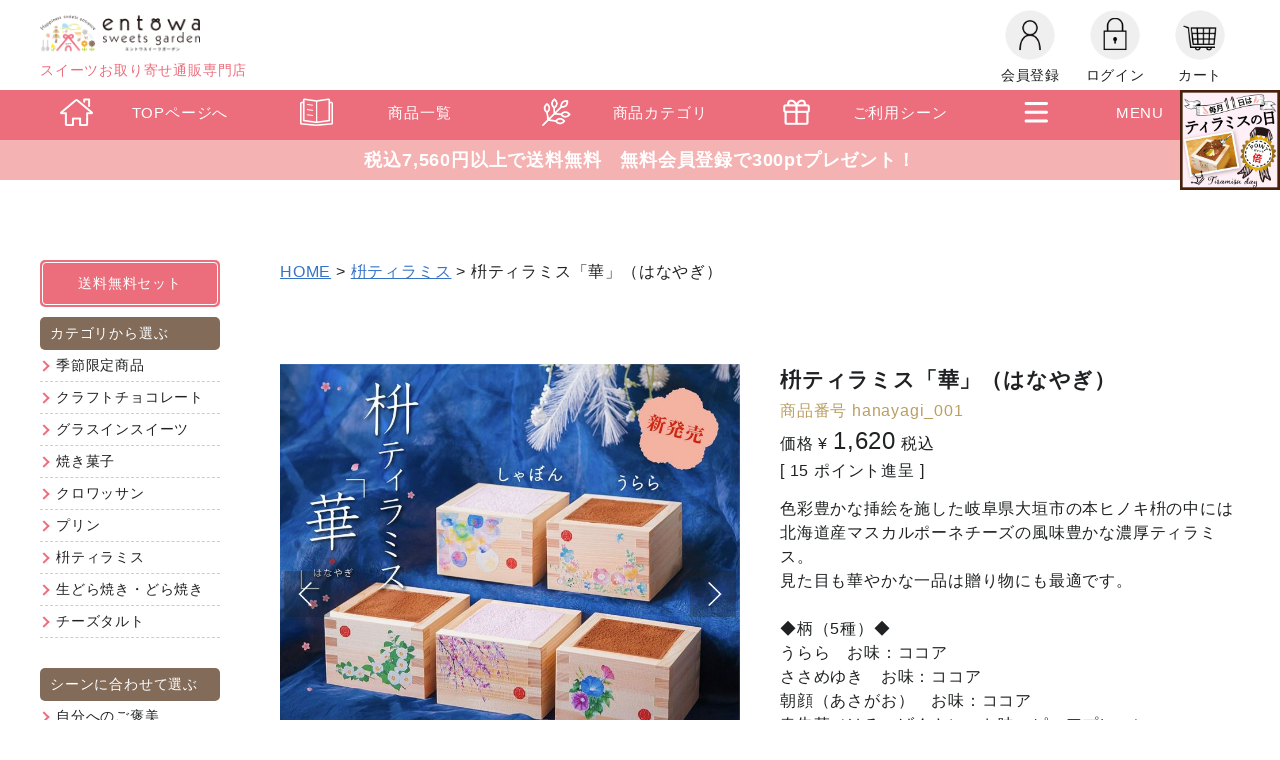

--- FILE ---
content_type: text/html;charset=UTF-8
request_url: https://www.yakumoya.shop/c/tiramisu/hanayagi_001
body_size: 14511
content:
<!DOCTYPE html>
<html lang="ja"><head>
  <meta charset="UTF-8">
  
  <title>枡ティラミス「華」（はなやぎ） | エントワスイーツガーデン</title>
  <meta name="viewport" content="width=device-width">


    <meta name="description" content="枡ティラミス「華」（はなやぎ） 枡ティラミス エントワスイーツガーデン">
    <meta name="keywords" content="枡ティラミス「華」（はなやぎ）,枡ティラミス,エントワスイーツガーデン">
  
  <link rel="stylesheet" href="https://yakumoya88.itembox.design/system/fs_style.css?t=20251118042553">
  <link rel="stylesheet" href="https://yakumoya88.itembox.design/generate/theme4/fs_original.css?t=20251118042553">
  
  <link rel="canonical" href="https://www.yakumoya.shop/c/tiramisu/hanayagi_001">
  
  
  
  
  <script>
    window._FS=window._FS||{};_FS.val={"tiktok":{"enabled":false,"pixelCode":null},"recaptcha":{"enabled":false,"siteKey":null},"clientInfo":{"memberId":"guest","fullName":"ゲスト","lastName":"","firstName":"ゲスト","nickName":"ゲスト","stageId":"","stageName":"","subscribedToNewsletter":"false","loggedIn":"false","totalPoints":"","activePoints":"","pendingPoints":"","purchasePointExpiration":"","specialPointExpiration":"","specialPoints":"","pointRate":"","companyName":"","membershipCardNo":"","wishlist":"","prefecture":""},"enhancedEC":{"ga4Dimensions":{"userScope":{"stage":"{@ member.stage_order @}","login":"{@ member.logged_in @}"}},"amazonCheckoutName":"Amazon Pay","measurementId":"G-D81Z27DC02","trackingId":"UA-182321270-1","dimensions":{"dimension1":{"key":"log","value":"{@ member.logged_in @}"},"dimension2":{"key":"mem","value":"{@ member.stage_order @}"}}},"shopKey":"yakumoya88","device":"PC","productType":"1","cart":{"stayOnPage":false}};
  </script>
  
  <script src="/shop/js/webstore-nr.js?t=20251118042553"></script>
  <script src="/shop/js/webstore-vg.js?t=20251118042553"></script>
  
  
  
  
    <meta property="og:title" content="枡ティラミス「華」（はなやぎ） | エントワスイーツガーデン">
    <meta property="og:type" content="og:product">
    <meta property="og:url" content="https://www.yakumoya.shop/c/tiramisu/hanayagi_001">
    <meta property="og:image" content="https://yakumoya88.itembox.design/product/000/000000000034/000000000034-01-l.jpg?t&#x3D;20251118042553">
    <meta property="og:site_name" content="エントワスイーツガーデン">
    <meta property="og:description" content="枡ティラミス「華」（はなやぎ） 枡ティラミス エントワスイーツガーデン">
    <meta property="product:price:amount" content="1620">
    <meta property="product:price:currency" content="JPY">
    <meta property="product:product_link" content="https://www.yakumoya.shop/c/tiramisu/hanayagi_001">
  
  
  
  
  
    <script type="text/javascript" >
      document.addEventListener('DOMContentLoaded', function() {
        _FS.CMATag('{"fs_member_id":"{@ member.id @}","fs_page_kind":"product","fs_product_url":"hanayagi_001"}')
      })
    </script>
  
  
  <!-- Google Tag Manager -->
<script>(function(w,d,s,l,i){w[l]=w[l]||[];w[l].push({'gtm.start':
new Date().getTime(),event:'gtm.js'});var f=d.getElementsByTagName(s)[0],
j=d.createElement(s),dl=l!='dataLayer'?'&l='+l:'';j.async=true;j.src=
'https://www.googletagmanager.com/gtm.js?id='+i+dl;f.parentNode.insertBefore(j,f);
})(window,document,'script','dataLayer','GTM-5QSCBMX');</script>
<!-- End Google Tag Manager -->
<script>
	var wsize = screen.width;
	const metaview = document.getElementsByName('viewport');
	
	if(wsize <= 800){
		metaview[0].content = 'width=800';
	} else {
		metaview[0].content = 'width=1300';
	};
</script>
<link rel="stylesheet" href="https://yakumoya88.itembox.design/item/y/entowa/css/base.css?t=20251118042553">
<link rel="stylesheet" href="https://yakumoya88.itembox.design/item/y/entowa/css/share.css?t=20251118042553">
<link rel="stylesheet" href="https://yakumoya88.itembox.design/item/y/entowa/css/contents.css?t=20251118042553">
<link rel="stylesheet" href="https://yakumoya88.itembox.design/item/y/entowa/css/pc.css?t=20251118042553">
<link rel="stylesheet" href="https://yakumoya88.itembox.design/item/y/entowa/css/pc2.css?t=20251118042553">
<link rel="stylesheet" href="https://yakumoya88.itembox.design/item/y/entowa/css/itemList.css?t=20251118042553">
<link rel="stylesheet" href="https://yakumoya88.itembox.design/item/y/entowa/css/itemDetail.css?t=20251118042553">
<link rel="stylesheet" href="https://yakumoya88.itembox.design/item/y/entowa/css/cart.css?t=20251118042553">
<link rel="stylesheet" href="https://yakumoya88.itembox.design/item/y/entowa/css/mypage.css?t=20251118042553">
<link rel="stylesheet" href="https://yakumoya88.itembox.design/item/y/entowa/css/season.css?t=20251118042553">

<link rel="preconnect" href="https://fonts.googleapis.com">
<link rel="preconnect" href="https://fonts.gstatic.com" crossorigin>
<link href="https://fonts.googleapis.com/css2?family=Dancing+Script:wght@400;500;600;700&display=swap" rel="stylesheet" media="print" onload="this.media='all'">
<link href="https://fonts.googleapis.com/css2?family=Zen+Old+Mincho:wght@500;700&display=swap" rel="stylesheet" media="print" onload="this.media='all'">
<script async src="https://www.googletagmanager.com/gtag/js?id=G-D81Z27DC02"></script>


</head>
<body class="fs-body-product fs-body-product-hanayagi_001" id="fs_ProductDetails">

<div class="fs-l-page">
<!-- Google Tag Manager (noscript) -->
<noscript><iframe src="https://www.googletagmanager.com/ns.html?id=GTM-5QSCBMX"
height="0" width="0" style="display:none;visibility:hidden"></iframe></noscript>
<!-- End Google Tag Manager (noscript) -->
<div id="container">
	<div id="header">
		<h1><a href="https://www.yakumoya.shop/"><img src="https://yakumoya88.itembox.design/item/y/entowa/img/share/logo-h.png?t=20251118042553" alt="エントワスイーツガーデン"><span>スイーツお取り寄せ通販専門店</span></a></h1>
		<ul class="sub fs-clientInfo">
			<li class="c01 my-{@ member.logged_in @}"><a href="https://www.yakumoya.shop/p/register">会員登録</a></li>
			<li class="c04 my-{@ member.logged_in @}"><a href="https://www.yakumoya.shop/p/login">ログイン</a></li>
			<li class="c02"><a href="https://www.yakumoya.shop/p/cart">カート</a></li>
			<li class="c03 my-{@ member.logged_in @}"><a href="https://www.yakumoya.shop/my/top">マイページ</a></li>
			<li class="c05 my-{@ member.logged_in @}"><a href="https://www.yakumoya.shop/p/logout">ログアウト</a></li>
		</ul>
		<ul class="nav">
			<li class="c01"><a href="https://www.yakumoya.shop/">TOPページへ</a></li>
			<li class="c02"><a href="https://www.yakumoya.shop/p/search">商品一覧</a></li>
			<li class="c03"><a href="https://www.yakumoya.shop/f/category">商品カテゴリ</a></li>
			<li class="c04"><a href="https://www.yakumoya.shop/f/scene">ご利用シーン</a></li>
			<li class="c05 menu-open"><a href="javascript:void(0);">MENU</a></li>
			<li class="c06 menu-close"><a href="javascript:void(0);">CLOSE</a></li>
		</ul>
	</div>
	<div id="contentsTop">
		<div class="indexIntro">
			<p><span>税込7,560円以上で送料無料　<br class="sp">無料会員登録で300ptプレゼント！</span></p>
		</div>
	</div>
	<div id="contentsOuter">
	<div id="contents">
<!--<style>
	.message__box {
		margin-bottom: 32px;
	}
</style>
<div class="message__box">
	<p></p>
</div>-->
<!-- **パンくずリストパーツ （システムパーツ） ↓↓ -->
<nav class="fs-c-breadcrumb">
<ol class="fs-c-breadcrumb__list">
<li class="fs-c-breadcrumb__listItem">
<a href="/">HOME</a>
</li>
<li class="fs-c-breadcrumb__listItem">
<a href="/c/tiramisu">枡ティラミス</a>
</li>
<li class="fs-c-breadcrumb__listItem">
枡ティラミス「華」（はなやぎ）
</li>
</ol>
</nav>
<!-- **パンくずリストパーツ （システムパーツ） ↑↑ -->
<!-- **サブグループパンくずリストパーツ （システムパーツ） ↓↓ --><div class="fs-c-breadcrumb">

<ol class="fs-c-breadcrumb__list fs-c-breadcrumb__list--subgroup">
<li class="fs-c-breadcrumb__listItem">
<a href="/">HOME</a>
</li>
<li class="fs-c-breadcrumb__listItem">
<a href="/c/yakumoya">八雲八</a>
</li>
<li class="fs-c-breadcrumb__listItem">
枡ティラミス「華」（はなやぎ）
</li>
</ol>

</div><!-- **サブグループパンくずリストパーツ（システムパーツ）  ↑↑ -->
<main class="fs-l-main"><div id="fs-page-error-container" class="fs-c-panelContainer">
  
  
</div>
<!-- **商品詳細エリア（システムパーツグループ）↓↓ -->
<form id="fs_form">
<input type="hidden" name="productId" value="34">

<div class="fs-l-productLayout fs-system-product" data-product-id="34" data-vertical-variation-no="" data-horizontal-variation-no=""><div id="pageTitle-specialItem">
<!-- **商品画像パーツ・フリック（システムパーツ ）↓↓ -->
<div class="fs-c-productCarouselMainImage">
  <div class="fs-c-productCarouselMainImage__carousel fs-c-slick" id="fs_productCarouselMainImage">
    
      
        <figure class="fs-c-productCarouselMainImage__image" aria-hidden="true" tabindex="-1" data-sub-image-url="https://yakumoya88.itembox.design/product/000/000000000034/000000000034-01-m.jpg?t&#x3D;20251118042553" data-enlarged-image-url="https://yakumoya88.itembox.design/product/000/000000000034/000000000034-01-xl.jpg?t&#x3D;20251118042553">
          <img src="https://yakumoya88.itembox.design/product/000/000000000034/000000000034-01-l.jpg?t&#x3D;20251118042553" alt=""
          
          >
          
        </figure>
      
     
      
        <figure class="fs-c-productCarouselMainImage__image" aria-hidden="true" tabindex="-1" data-sub-image-url="https://yakumoya88.itembox.design/product/000/000000000034/000000000034-02-m.jpg?t&#x3D;20251118042553" data-enlarged-image-url="https://yakumoya88.itembox.design/product/000/000000000034/000000000034-02-xl.jpg?t&#x3D;20251118042553">
          <img src="https://yakumoya88.itembox.design/product/000/000000000034/000000000034-02-l.jpg?t&#x3D;20251118042553" alt=""
          
          >
          
        </figure>
      
     
      
        <figure class="fs-c-productCarouselMainImage__image" aria-hidden="true" tabindex="-1" data-sub-image-url="https://yakumoya88.itembox.design/product/000/000000000034/000000000034-03-m.jpg?t&#x3D;20251118042553" data-enlarged-image-url="https://yakumoya88.itembox.design/product/000/000000000034/000000000034-03-xl.jpg?t&#x3D;20251118042553">
          <img src="https://yakumoya88.itembox.design/product/000/000000000034/000000000034-03-l.jpg?t&#x3D;20251118042553" alt=""
          
          >
          
        </figure>
      
     
      
        <figure class="fs-c-productCarouselMainImage__image" aria-hidden="true" tabindex="-1" data-sub-image-url="https://yakumoya88.itembox.design/product/000/000000000034/000000000034-04-m.jpg?t&#x3D;20251118042553" data-enlarged-image-url="https://yakumoya88.itembox.design/product/000/000000000034/000000000034-04-xl.jpg?t&#x3D;20251118042553">
          <img src="https://yakumoya88.itembox.design/product/000/000000000034/000000000034-04-l.jpg?t&#x3D;20251118042553" alt=""
          
          >
          
        </figure>
      
     
      
        <figure class="fs-c-productCarouselMainImage__image" aria-hidden="true" tabindex="-1" data-sub-image-url="https://yakumoya88.itembox.design/product/000/000000000034/000000000034-05-m.jpg?t&#x3D;20251118042553" data-enlarged-image-url="https://yakumoya88.itembox.design/product/000/000000000034/000000000034-05-xl.jpg?t&#x3D;20251118042553">
          <img src="https://yakumoya88.itembox.design/product/000/000000000034/000000000034-05-l.jpg?t&#x3D;20251118042553" alt=""
          
          >
          
        </figure>
      
     
      
        <figure class="fs-c-productCarouselMainImage__image" aria-hidden="true" tabindex="-1" data-sub-image-url="https://yakumoya88.itembox.design/product/000/000000000034/000000000034-06-m.jpg?t&#x3D;20251118042553" data-enlarged-image-url="https://yakumoya88.itembox.design/product/000/000000000034/000000000034-06-xl.jpg?t&#x3D;20251118042553">
          <img src="https://yakumoya88.itembox.design/product/000/000000000034/000000000034-06-l.jpg?t&#x3D;20251118042553" alt=""
          
          >
          
        </figure>
      
     
      
        <figure class="fs-c-productCarouselMainImage__image" aria-hidden="true" tabindex="-1" data-sub-image-url="https://yakumoya88.itembox.design/product/000/000000000034/000000000034-07-m.jpg?t&#x3D;20251118042553" data-enlarged-image-url="https://yakumoya88.itembox.design/product/000/000000000034/000000000034-07-xl.jpg?t&#x3D;20251118042553">
          <img src="https://yakumoya88.itembox.design/product/000/000000000034/000000000034-07-l.jpg?t&#x3D;20251118042553" alt=""
          
          >
          
        </figure>
      
     
      
        <figure class="fs-c-productCarouselMainImage__image" aria-hidden="true" tabindex="-1" data-sub-image-url="https://yakumoya88.itembox.design/product/000/000000000034/000000000034-08-m.jpg?t&#x3D;20251118042553" data-enlarged-image-url="https://yakumoya88.itembox.design/product/000/000000000034/000000000034-08-xl.jpg?t&#x3D;20251118042553">
          <img src="https://yakumoya88.itembox.design/product/000/000000000034/000000000034-08-l.jpg?t&#x3D;20251118042553" alt=""
          
          >
          
        </figure>
      
     
      
        <figure class="fs-c-productCarouselMainImage__image" aria-hidden="true" tabindex="-1" data-sub-image-url="https://yakumoya88.itembox.design/product/000/000000000034/000000000034-09-m.jpg?t&#x3D;20251118042553" data-enlarged-image-url="https://yakumoya88.itembox.design/product/000/000000000034/000000000034-09-xl.jpg?t&#x3D;20251118042553">
          <img src="https://yakumoya88.itembox.design/product/000/000000000034/000000000034-09-l.jpg?t&#x3D;20251118042553" alt=""
          
          >
          
        </figure>
      
     
      
        <figure class="fs-c-productCarouselMainImage__image" aria-hidden="true" tabindex="-1" data-sub-image-url="https://yakumoya88.itembox.design/product/000/000000000034/000000000034-10-m.jpg?t&#x3D;20251118042553" data-enlarged-image-url="https://yakumoya88.itembox.design/product/000/000000000034/000000000034-10-xl.jpg?t&#x3D;20251118042553">
          <img src="https://yakumoya88.itembox.design/product/000/000000000034/000000000034-10-l.jpg?t&#x3D;20251118042553" alt=""
          
          >
          
        </figure>
      
     
      
        <figure class="fs-c-productCarouselMainImage__image" aria-hidden="true" tabindex="-1" data-sub-image-url="https://yakumoya88.itembox.design/product/000/000000000034/000000000034-14-m.jpg?t&#x3D;20251118042553" data-enlarged-image-url="https://yakumoya88.itembox.design/product/000/000000000034/000000000034-14-xl.jpg?t&#x3D;20251118042553">
          <img src="https://yakumoya88.itembox.design/product/000/000000000034/000000000034-14-l.jpg?t&#x3D;20251118042553" alt=""
          
          >
          
        </figure>
      
     
      
        <figure class="fs-c-productCarouselMainImage__image" aria-hidden="true" tabindex="-1" data-sub-image-url="https://yakumoya88.itembox.design/product/000/000000000034/000000000034-15-m.jpg?t&#x3D;20251118042553" data-enlarged-image-url="https://yakumoya88.itembox.design/product/000/000000000034/000000000034-15-xl.jpg?t&#x3D;20251118042553">
          <img src="https://yakumoya88.itembox.design/product/000/000000000034/000000000034-15-l.jpg?t&#x3D;20251118042553" alt=""
          
          >
          
        </figure>
      
     
      
        <figure class="fs-c-productCarouselMainImage__image" aria-hidden="true" tabindex="-1" data-sub-image-url="https://yakumoya88.itembox.design/product/000/000000000034/000000000034-21-m.jpg?t&#x3D;20251118042553" data-enlarged-image-url="https://yakumoya88.itembox.design/product/000/000000000034/000000000034-21-xl.jpg?t&#x3D;20251118042553">
          <img src="https://yakumoya88.itembox.design/product/000/000000000034/000000000034-21-l.jpg?t&#x3D;20251118042553" alt=""
          
          >
          
        </figure>
      
     
      
        <figure class="fs-c-productCarouselMainImage__image" aria-hidden="true" tabindex="-1" data-sub-image-url="https://yakumoya88.itembox.design/product/000/000000000034/000000000034-16-m.jpg?t&#x3D;20251118042553" data-enlarged-image-url="https://yakumoya88.itembox.design/product/000/000000000034/000000000034-16-xl.jpg?t&#x3D;20251118042553">
          <img src="https://yakumoya88.itembox.design/product/000/000000000034/000000000034-16-l.jpg?t&#x3D;20251118042553" alt=""
          
          >
          
        </figure>
      
     
      
        <figure class="fs-c-productCarouselMainImage__image" aria-hidden="true" tabindex="-1" data-sub-image-url="https://yakumoya88.itembox.design/product/000/000000000034/000000000034-11-m.jpg?t&#x3D;20251118042553" data-enlarged-image-url="https://yakumoya88.itembox.design/product/000/000000000034/000000000034-11-xl.jpg?t&#x3D;20251118042553">
          <img src="https://yakumoya88.itembox.design/product/000/000000000034/000000000034-11-l.jpg?t&#x3D;20251118042553" alt=""
          
          >
          
        </figure>
      
     
      
        <figure class="fs-c-productCarouselMainImage__image" aria-hidden="true" tabindex="-1" data-sub-image-url="https://yakumoya88.itembox.design/product/000/000000000034/000000000034-12-m.jpg?t&#x3D;20251118042553" data-enlarged-image-url="https://yakumoya88.itembox.design/product/000/000000000034/000000000034-12-xl.jpg?t&#x3D;20251118042553">
          <img src="https://yakumoya88.itembox.design/product/000/000000000034/000000000034-12-l.jpg?t&#x3D;20251118042553" alt=""
          
          >
          
        </figure>
      
     
      
        <figure class="fs-c-productCarouselMainImage__image" aria-hidden="true" tabindex="-1" data-sub-image-url="https://yakumoya88.itembox.design/product/000/000000000034/000000000034-22-m.jpg?t&#x3D;20251118042553" data-enlarged-image-url="https://yakumoya88.itembox.design/product/000/000000000034/000000000034-22-xl.jpg?t&#x3D;20251118042553">
          <img src="https://yakumoya88.itembox.design/product/000/000000000034/000000000034-22-l.jpg?t&#x3D;20251118042553" alt=""
          
          >
          
        </figure>
      
     
      
        <figure class="fs-c-productCarouselMainImage__image" aria-hidden="true" tabindex="-1" data-sub-image-url="https://yakumoya88.itembox.design/product/000/000000000034/000000000034-23-m.jpg?t&#x3D;20251118042553" data-enlarged-image-url="https://yakumoya88.itembox.design/product/000/000000000034/000000000034-23-xl.jpg?t&#x3D;20251118042553">
          <img src="https://yakumoya88.itembox.design/product/000/000000000034/000000000034-23-l.jpg?t&#x3D;20251118042553" alt=""
          
          >
          
        </figure>
      
     
      
        <figure class="fs-c-productCarouselMainImage__image" aria-hidden="true" tabindex="-1" data-sub-image-url="https://yakumoya88.itembox.design/product/000/000000000034/000000000034-24-m.jpg?t&#x3D;20251118042553" data-enlarged-image-url="https://yakumoya88.itembox.design/product/000/000000000034/000000000034-24-xl.jpg?t&#x3D;20251118042553">
          <img src="https://yakumoya88.itembox.design/product/000/000000000034/000000000034-24-l.jpg?t&#x3D;20251118042553" alt=""
          
          >
          
        </figure>
      
     
      
        <figure class="fs-c-productCarouselMainImage__image" aria-hidden="true" tabindex="-1" data-sub-image-url="https://yakumoya88.itembox.design/product/000/000000000034/000000000034-25-m.jpg?t&#x3D;20251118042553" data-enlarged-image-url="https://yakumoya88.itembox.design/product/000/000000000034/000000000034-25-xl.jpg?t&#x3D;20251118042553">
          <img src="https://yakumoya88.itembox.design/product/000/000000000034/000000000034-25-l.jpg?t&#x3D;20251118042553" alt=""
          
          >
          
        </figure>
      
     
      
        <figure class="fs-c-productCarouselMainImage__image" aria-hidden="true" tabindex="-1" data-sub-image-url="https://yakumoya88.itembox.design/product/000/000000000034/000000000034-26-m.jpg?t&#x3D;20251118042553" data-enlarged-image-url="https://yakumoya88.itembox.design/product/000/000000000034/000000000034-26-xl.jpg?t&#x3D;20251118042553">
          <img src="https://yakumoya88.itembox.design/product/000/000000000034/000000000034-26-l.jpg?t&#x3D;20251118042553" alt=""
          
          >
          
        </figure>
      
     
      
        <figure class="fs-c-productCarouselMainImage__image" aria-hidden="true" tabindex="-1" data-sub-image-url="https://yakumoya88.itembox.design/product/000/000000000034/000000000034-27-m.jpg?t&#x3D;20251118042553" data-enlarged-image-url="https://yakumoya88.itembox.design/product/000/000000000034/000000000034-27-xl.jpg?t&#x3D;20251118042553">
          <img src="https://yakumoya88.itembox.design/product/000/000000000034/000000000034-27-l.jpg?t&#x3D;20251118042553" alt=""
          
          >
          
        </figure>
      
     
      
        <figure class="fs-c-productCarouselMainImage__image" aria-hidden="true" tabindex="-1" data-sub-image-url="https://yakumoya88.itembox.design/product/000/000000000034/000000000034-31-m.jpg?t&#x3D;20251118042553" data-enlarged-image-url="https://yakumoya88.itembox.design/product/000/000000000034/000000000034-31-xl.jpg?t&#x3D;20251118042553">
          <img src="https://yakumoya88.itembox.design/product/000/000000000034/000000000034-31-l.jpg?t&#x3D;20251118042553" alt=""
          
          >
          
        </figure>
      
     
      
        <figure class="fs-c-productCarouselMainImage__image" aria-hidden="true" tabindex="-1" data-sub-image-url="https://yakumoya88.itembox.design/product/000/000000000034/000000000034-32-m.jpg?t&#x3D;20251118042553" data-enlarged-image-url="https://yakumoya88.itembox.design/product/000/000000000034/000000000034-32-xl.jpg?t&#x3D;20251118042553">
          <img src="https://yakumoya88.itembox.design/product/000/000000000034/000000000034-32-l.jpg?t&#x3D;20251118042553" alt=""
          
          >
          
        </figure>
      
     
      
        <figure class="fs-c-productCarouselMainImage__image" aria-hidden="true" tabindex="-1" data-sub-image-url="https://yakumoya88.itembox.design/product/000/000000000034/000000000034-33-m.jpg?t&#x3D;20251118042553" data-enlarged-image-url="https://yakumoya88.itembox.design/product/000/000000000034/000000000034-33-xl.jpg?t&#x3D;20251118042553">
          <img src="https://yakumoya88.itembox.design/product/000/000000000034/000000000034-33-l.jpg?t&#x3D;20251118042553" alt=""
          
          >
          
        </figure>
      
     
      
        <figure class="fs-c-productCarouselMainImage__image" aria-hidden="true" tabindex="-1" data-sub-image-url="https://yakumoya88.itembox.design/product/000/000000000034/000000000034-34-m.jpg?t&#x3D;20251118042553" data-enlarged-image-url="https://yakumoya88.itembox.design/product/000/000000000034/000000000034-34-xl.jpg?t&#x3D;20251118042553">
          <img src="https://yakumoya88.itembox.design/product/000/000000000034/000000000034-34-l.jpg?t&#x3D;20251118042553" alt=""
          
          >
          
        </figure>
      
     
      
        <figure class="fs-c-productCarouselMainImage__image" aria-hidden="true" tabindex="-1" data-sub-image-url="https://yakumoya88.itembox.design/product/000/000000000034/000000000034-35-m.jpg?t&#x3D;20251118042553" data-enlarged-image-url="https://yakumoya88.itembox.design/product/000/000000000034/000000000034-35-xl.jpg?t&#x3D;20251118042553">
          <img src="https://yakumoya88.itembox.design/product/000/000000000034/000000000034-35-l.jpg?t&#x3D;20251118042553" alt=""
          
          >
          
        </figure>
      
     
      
        <figure class="fs-c-productCarouselMainImage__image" aria-hidden="true" tabindex="-1" data-sub-image-url="https://yakumoya88.itembox.design/product/000/000000000034/000000000034-37-m.jpg?t&#x3D;20251118042553" data-enlarged-image-url="https://yakumoya88.itembox.design/product/000/000000000034/000000000034-37-xl.jpg?t&#x3D;20251118042553">
          <img src="https://yakumoya88.itembox.design/product/000/000000000034/000000000034-37-l.jpg?t&#x3D;20251118042553" alt=""
          
          >
          
        </figure>
      
     
      
        <figure class="fs-c-productCarouselMainImage__image" aria-hidden="true" tabindex="-1" data-sub-image-url="https://yakumoya88.itembox.design/product/000/000000000034/000000000034-38-m.jpg?t&#x3D;20251118042553" data-enlarged-image-url="https://yakumoya88.itembox.design/product/000/000000000034/000000000034-38-xl.jpg?t&#x3D;20251118042553">
          <img src="https://yakumoya88.itembox.design/product/000/000000000034/000000000034-38-l.jpg?t&#x3D;20251118042553" alt=""
          
          >
          
        </figure>
      
     
      
        <figure class="fs-c-productCarouselMainImage__image" aria-hidden="true" tabindex="-1" data-sub-image-url="https://yakumoya88.itembox.design/product/000/000000000034/000000000034-13-m.jpg?t&#x3D;20251118042553" data-enlarged-image-url="https://yakumoya88.itembox.design/product/000/000000000034/000000000034-13-xl.jpg?t&#x3D;20251118042553">
          <img src="https://yakumoya88.itembox.design/product/000/000000000034/000000000034-13-l.jpg?t&#x3D;20251118042553" alt=""
          
          >
          
        </figure>
      
     
      
        <figure class="fs-c-productCarouselMainImage__image" aria-hidden="true" tabindex="-1" data-sub-image-url="https://yakumoya88.itembox.design/product/000/000000000034/000000000034-39-m.jpg?t&#x3D;20251118042553" data-enlarged-image-url="https://yakumoya88.itembox.design/product/000/000000000034/000000000034-39-xl.jpg?t&#x3D;20251118042553">
          <img src="https://yakumoya88.itembox.design/product/000/000000000034/000000000034-39-l.jpg?t&#x3D;20251118042553" alt=""
          
          >
          
        </figure>
      
     
  </div>
  <div class="fs-c-productCarouselMainImage__expandButton fs-c-buttonContainer">
    <button type="button" class="fs-c-button--viewExtendedImage fs-c-button--plain">
<span class="fs-c-button__label">画像拡大</span>
</button>
  </div>
</div>
<!-- **商品画像パーツ・フリック（システムパーツ）↑↑ -->
</div>
<div class="section itemDetail"><!-- **商品名パーツ（システムパーツ）↓↓ -->
<h1 class="fs-c-productNameHeading fs-c-heading">
  
  <span class="fs-c-productNameHeading__name">枡ティラミス「華」（はなやぎ）</span>
</h1>
<!-- **商品名パーツ（システムパーツ）↑↑ -->

<!-- **商品番号パーツ（システムパーツ）↓↓ -->
<div class="fs-c-productNumber">
  <span class="fs-c-productNumber__label">商品番号</span>
  <span class="fs-c-productNumber__number">hanayagi_001</span>
</div>
<!-- **商品番号パーツ（システムパーツ）↑↑ -->

<!-- **商品価格パーツ（システムパーツ）↓↓ -->

<div class="fs-c-productPrices fs-c-productPrices--productDetail">
<div class="fs-c-productPrice fs-c-productPrice--selling">

  
    
    <span class="fs-c-productPrice__main">
      
        <span class="fs-c-productPrice__main__label">価格</span>
      
      <span class="fs-c-productPrice__main__price fs-c-price">
        <span class="fs-c-price__currencyMark">&yen;</span>
        <span class="fs-c-price__value">1,620</span>
      </span>
    </span>
    <span class="fs-c-productPrice__addon">
      <span class="fs-c-productPrice__addon__label">税込</span>
    </span>
    
  

</div>

</div>

<!-- **商品価格パーツ（システムパーツ）↑↑ -->

  <!-- **ポイントパーツ（システムパーツ）↓↓ -->
  
    <div class="fs-c-productPointDisplay">
      <span class="fs-c-productPointDisplay__label">[</span>
      <span class="fs-c-productPointDisplay__quantity">15</span>
      <span class="fs-c-productPointDisplay__unit">ポイント進呈 ]</span>
    </div>
  
  <!-- **ポイントパーツ（システムパーツ）↑↑ -->


<!-- **商品説明（大）表示（システムパーツ）↓↓ -->
<div class="fs-p-productDescription fs-p-productDescription--full">色彩豊かな挿絵を施した岐阜県大垣市の本ヒノキ枡の中には北海道産マスカルポーネチーズの風味豊かな濃厚ティラミス。<br>
見た目も華やかな一品は贈り物にも最適です。<br>
<br>
◆柄（5種）◆<br>
うらら　お味：ココア<br>
ささめゆき　お味：ココア<br>
朝顔（あさがお）　お味：ココア<br>
春告草（はるつげぐさ）　お味：ピュアプレーン<br>
しゃぼん　お味：ピュアプレーン<br>
<br>
ココア・・・ココアパウダーの風味がコーヒー感をより引き立てる濃厚な味わい<br>
ピュアプレーン・・・桜色の粉糖が目にも楽しい、食べる人を選ばないあっさりとした優しい味わい<br>
<br>
&#12316;素材のこだわり&#12316;<br>
安全に美味しく食べてもらいたい。原材料へのこだわりを追求し、小麦・砂糖・卵・マスカルポーネチーズは100%北海道産を使用。<br>
鮮度にこだわった素材の味をお楽しみいただけます。<br>
<br>
&#12316;味へのこだわり&#12316;<br>
北海道産の鮮度の高いマスカルポーネチーズと生クリームをたっぷり使用。<br>
下層はカラメル、上層にはヘーゼルナッツリキュール。<br>
2層に分かれたスポンジにコーヒーシロップを贅沢に使用。<br>
風味豊かな味わいを堪能できます。<br>
<br>
※クール便での配送のため、見た目が写真と異なる場合がございます。</div>
<!-- **商品説明（大）表示（システムパーツ）↑↑ -->
<!-- **商品説明（小）表示（システムパーツ）↓↓ -->
<div class="fs-p-productDescription fs-p-productDescription--short"></div>
<!-- **商品説明（小）表示（システムパーツ）↑↑ -->

<div class="itemDetail-qa-noshi"><a href="https://www.yakumoya.shop/f/qa#noshi" target="_blank">熨斗・メッセージカードの見本はこちら＞＞</a></div>


<!-- **オプション価格パーツ（システムパーツ）↓↓ -->
<dl class="fs-c-productOption">
  
  
  <input type="hidden" name="productOptionsWithPrice[10].id" value="10">
  <dt class="fs-c-productOption__name">
    
    <label for="optionWithPrice_10" class="fs-c-productOption__label">枡ティラミスの柄（合計5種類）<span class="fs-c-requiredMark">(必須)</span></label>
    
  </dt>
  
  <dd class="fs-c-productOption__option">
    
    <div class="fs-c-productOption__field">
      <div class="fs-c-dropdown">
        <select id="optionWithPrice_10" name="productOptionsWithPrice[10].value" class="fs-c-dropdown__menu">
          
          
          <option value="1">うらら</option>
          
          <option value="2">ささめゆき</option>
          
          <option value="3">朝顔</option>
          
          <option value="4">しゃぼん</option>
          
          <option value="5">春告草</option>
          
        </select>
      </div>
    </div>
    
    <div class="fs-c-productOption__comment"></div>
    
  </dd>
  
  
  
  
  <input type="hidden" name="productOptionsWithPrice[1].id" value="1">
  <dt class="fs-c-productOption__name">
    
    <label for="optionWithPrice_1" class="fs-c-productOption__label">熨斗<span class="fs-c-requiredMark">(必須)</span></label>
    
  </dt>
  
  <dd class="fs-c-productOption__option">
    
    <div class="fs-c-productOption__field">
      <div class="fs-c-dropdown">
        <select id="optionWithPrice_1" name="productOptionsWithPrice[1].value" class="fs-c-dropdown__menu">
          
          
          <option value="0">不要</option>
          
          <option value="1">内祝（五本蝶結び）</option>
          
          <option value="2">内祝（十本結び切り）</option>
          
          <option value="3">寿</option>
          
          <option value="4">入学内祝</option>
          
          <option value="5">卒業内祝</option>
          
          <option value="6">結婚内祝</option>
          
          <option value="7">出産内祝</option>
          
          <option value="8">快気内祝</option>
          
          <option value="9">初節句内祝</option>
          
          <option value="10">七五三内祝</option>
          
          <option value="11">開業内祝</option>
          
          <option value="12">開店内祝</option>
          
          <option value="13">新築内祝</option>
          
          <option value="14">御供</option>
          
          <option value="15">御歳暮</option>
          
          <option value="16">御祝</option>
          
          <option value="17">御中元</option>
          
          <option value="18">御年賀</option>
          
          <option value="19">御礼</option>
          
          <option value="20">残暑御見舞</option>
          
          <option value="21">志</option>
          
          <option value="22">祝敬老</option>
          
          <option value="23">暑中御見舞</option>
          
          <option value="24">卒業御祝</option>
          
          <option value="25">入学御祝</option>
          
        </select>
      </div>
    </div>
    
    <div class="fs-c-productOption__comment"></div>
    
  </dd>
  
  
  
  
  <input type="hidden" name="productOptionsWithPrice[2].id" value="2">
  <dt class="fs-c-productOption__name">
    
    <label for="optionWithPrice_2" class="fs-c-productOption__label">メッセージカード<span class="fs-c-requiredMark">(必須)</span></label>
    
  </dt>
  
  <dd class="fs-c-productOption__option">
    
    <div class="fs-c-productOption__field">
      <div class="fs-c-dropdown">
        <select id="optionWithPrice_2" name="productOptionsWithPrice[2].value" class="fs-c-dropdown__menu">
          
          
          <option value="0">不要</option>
          
          <option value="11">1｜おめでとうございます（メッセージカード）</option>
          
          <option value="12">2｜ありがとうございます（メッセージカード）</option>
          
          <option value="13">3｜お誕生日おめでとうございます（メッセージカード）</option>
          
          <option value="14">4｜感謝の気持ちをこめて（メッセージカード）</option>
          
          <option value="15">5｜お世話になりました（メッセージカード）</option>
          
          <option value="16">6｜長い間ご苦労さまでした（メッセージカード）</option>
          
          <option value="17">7｜ささやかな気持ちです（メッセージカード）</option>
          
        </select>
      </div>
    </div>
    
    <div class="fs-c-productOption__comment"></div>
    
  </dd>
  
  
  
  
  <input type="hidden" name="productOptionsWithPrice[4].id" value="4">
  <dt class="fs-c-productOption__name">
    
    <label for="optionWithPrice_4" class="fs-c-productOption__label">無料手提げ袋<span class="fs-c-requiredMark">(必須)</span></label>
    
  </dt>
  
  <dd class="fs-c-productOption__option">
    
    <div class="fs-c-productOption__field">
      <div class="fs-c-dropdown">
        <select id="optionWithPrice_4" name="productOptionsWithPrice[4].value" class="fs-c-dropdown__menu">
          
          
          <option value="1">不要</option>
          
          <option value="2">必要</option>
          
        </select>
      </div>
    </div>
    
    <div class="fs-c-productOption__comment"></div>
    
  </dd>
  
  
  
  
  <input type="hidden" name="productOptionsWithPrice[3].id" value="3">
  <dt class="fs-c-productOption__name">
    
    <label for="optionWithPrice_3" class="fs-c-productOption__label">写真・手紙同梱<span class="fs-c-requiredMark">(必須)</span></label>
    
  </dt>
  
  <dd class="fs-c-productOption__option">
    
    <div class="fs-c-productOption__field">
      <div class="fs-c-dropdown">
        <select id="optionWithPrice_3" name="productOptionsWithPrice[3].value" class="fs-c-dropdown__menu">
          
          
          <option value="0">不要</option>
          
          <option value="1">郵送で送付</option>
          
        </select>
      </div>
    </div>
    
    <div class="fs-c-productOption__comment">※『備考欄』にお写真到着予定日をご入力ください。</div>
    
  </dd>
  
  
  
  
  <input type="hidden" name="productOptionsWithPrice[5].id" value="5">
  <dt class="fs-c-productOption__name">
    
    <label for="optionWithPrice_5" class="fs-c-productOption__label">熨斗にお名前を表記する場合はご入力ください（最大30字）</label>
    
  </dt>
  
  <dd class="fs-c-productOption__option">
    
    <div class="fs-c-productOption__field">
      <input type="text" id="optionWithPrice_5" name="productOptionsWithPrice[5].value" value="">
      
    </div>
    
    <div class="fs-c-productOption__comment"></div>
    
  </dd>
  
  
  
  
  <input type="hidden" name="productOptionsWithPrice[6].id" value="6">
  <dt class="fs-c-productOption__name">
    
    <label for="optionWithPrice_6" class="fs-c-productOption__label">連名１</label>
    
  </dt>
  
  <dd class="fs-c-productOption__option">
    
    <div class="fs-c-productOption__field">
      <input type="text" id="optionWithPrice_6" name="productOptionsWithPrice[6].value" value="">
      
    </div>
    
    <div class="fs-c-productOption__comment"></div>
    
  </dd>
  
  
  
  
  <input type="hidden" name="productOptionsWithPrice[7].id" value="7">
  <dt class="fs-c-productOption__name">
    
    <label for="optionWithPrice_7" class="fs-c-productOption__label">連名２</label>
    
  </dt>
  
  <dd class="fs-c-productOption__option">
    
    <div class="fs-c-productOption__field">
      <input type="text" id="optionWithPrice_7" name="productOptionsWithPrice[7].value" value="">
      
    </div>
    
    <div class="fs-c-productOption__comment"></div>
    
  </dd>
  
  
  
  
  <input type="hidden" name="productOptionsWithPrice[8].id" value="8">
  <dt class="fs-c-productOption__name">
    
    <label for="optionWithPrice_8" class="fs-c-productOption__label">連名３</label>
    
  </dt>
  
  <dd class="fs-c-productOption__option">
    
    <div class="fs-c-productOption__field">
      <input type="text" id="optionWithPrice_8" name="productOptionsWithPrice[8].value" value="">
      
    </div>
    
    <div class="fs-c-productOption__comment"></div>
    
  </dd>
  
  
  
  
  <input type="hidden" name="productOptionsWithPrice[9].id" value="9">
  <dt class="fs-c-productOption__name">
    
    <label for="optionWithPrice_9" class="fs-c-productOption__label">備考欄</label>
    
  </dt>
  
  <dd class="fs-c-productOption__option">
    
    <div class="fs-c-productOption__field">
      <input type="text" id="optionWithPrice_9" name="productOptionsWithPrice[9].value" value="">
      
    </div>
    
    <div class="fs-c-productOption__comment"><dl class="accordion">
<dt>こちらに該当のお客様は『備考欄』にご入力ください。</dt>
<dd>
※送り主名を変更したい場合は『備考欄』にご入力ください。<br>
※領収書をご希望のお客様は、『備考欄』にお名前・但書名・送り先ご住所をご入力ください。<br>
※銀行振込をご希望のお客様で、注文主と振込者の名義が異なる場合は『備考欄』に「お振込者様のご名義」をご入力ください。<br>
※内熨斗をご希望のお客様は『備考欄』に「内熨斗希望」とご入力ください。<br>
※熨斗の記名を連名にしたいお客様は『備考欄』にご希望の記名内容をご入力ください。<br>
※複数商品を注文した際に、個別熨斗掛けと数点まとめて熨斗掛けの指定をする場合は、『備考欄』に熨斗掛けのご指示内容をご入力ください。<br>
※写真・手紙同梱サービスをご希望のお客様は『備考欄』にお写真到着予定日をご入力ください。写真・手紙の宛先は「〒370-0074 群馬県高崎市下小鳥町61-5 エントワスイーツガーデン 写真係」にお願いします。<br>
※クーポンを使用される方は『備考欄』にクーポンコードをご入力ください。
</dd>
</dl></div>
    
  </dd>
  
  
  
</dl>
<!-- **オプション価格パーツ（システムパーツ）↑↑ -->

<!-- **カート・セレクトボックスのみパーツ（システムパーツ）↓↓ -->

  <input type="hidden" name="verticalVariationNo" value="">
  <input type="hidden" name="horizontalVariationNo" value="">
  <input type="hidden" name="verticalAdminNo" value="">
  <input type="hidden" name="horizontalAdminNo" value="">
  <input type="hidden" name="verticalVariationName" value="">
  <input type="hidden" name="horizontalVariationName" value="">
  <input type="hidden" name="staffStartSkuCode" value="">




  
<div class="fs-c-productQuantityAndWishlist" data-product-id="34" data-vertical-variation-no="" data-horizontal-variation-no="">
  
    <span class="fs-c-productQuantityAndWishlist__wishlist fs-c-buttonContainer">
      <button type="button" class="fs-c-button--addToWishList--detail fs-c-button--image">
<img class="fs-c-button__image" src="https://yakumoya88.itembox.design/item/y/img/item/fav.jpg?t&#x3D;20251118042553" alt="お気に入りに登録する">
</button>
    </span>
  
  
</div>
<div class="fs-c-productActionButton fs-c-buttonContainer" data-product-id="34" data-vertical-variation-no="" data-horizontal-variation-no="">
  
  
</div>






  

<script class="fs-system-add_to_cart" type="text/html">
<button type="button" class="fs-c-button--addToCart--detail fs-c-button--image">
<img class="fs-c-button__image" src="https://yakumoya88.itembox.design/item/y/img/item/cart.jpg?t&#x3D;20251118042553" alt="カートに入れる">
</button>
</script>
<script  class="fs-system-subscribe_to_arrival_notice" type="text/html">
<button type="button" class="fs-c-button--subscribeToArrivalNotice--detail fs-c-button--secondary">
<span class="fs-c-button__label">再入荷お知らせ</span>
</button>
</script>
<!-- **カート・セレクトボックスのみパーツ（システムパーツ）↑↑ -->


  



  <!-- **在庫なし表示テキスト（システムパーツ）↓↓ -->
  
    
      <div class="fs-c-productNotice fs-c-productNotice--outOfStock"> 申し訳ございません。ただいま在庫がございません。</div>
    
  
  <!-- **在庫なし表示テキスト（システムパーツ）↑↑ -->



<a href="tel:027-384-4110"><img src="https://yakumoya88.itembox.design/item/y/img/item/tel-4110.jpg" alt="お気軽にお問い合わせください 027-384-4110 11：00～17：00／定休日無し"></a>
<div class="subBanner">
<img src="https://yakumoya88.itembox.design/item/y/img/item/delivery2.png" alt="クール便にて発送致します。">
<img src="https://yakumoya88.itembox.design/item/y/img/item/shipping3.jpg" alt="翌日発送可能商品">
</div>
		<div class="section hassou" id="itemHassou">
			<h3>今ご注文いただいた場合の発送予定日</h3>
			<p><b id="itemHassou-text1">只今ご注文</b>頂いたお客様は、最短で<b class="senddate" id="itemHassou-text2">翌々日に発送</b>予定です。</p>
			<ul>
				<li>※ご到着日については、この後のご購入手続きにてご指定頂けます。</li>
				<li>※銀行振込はご入金確認後の発送となります。</li>
				<li>※発送予定日は目安です。繁忙期や物流状況によりご希望に添えない場合がございます。予めご了承ください。</li>
			</ul>
		</div>
		<div class="section itemData">
			<table>
				<tr><th>商品内容</th><td>ティラミス</td></tr>
				<tr><th>原材料</th><td>植物性クリーム（国内製造）、砂糖、乳等を主要原料とする食品、殺菌液卵（全卵）、小麦粉、牛乳、殺菌凍結卵（卵黄）、リキュール、ゼラチン、食用乳化油脂、クリーム、ココアパウダー、カラメル（グラニュー糖）、ブランデー、コーヒーパウダー、苺パウダー/香料、増粘剤（加工でん粉、キサンタン）、トレハロース、乳化剤、膨張剤、調味料（アミノ酸）、安定剤（ローカスト）、酒精、着色料（カロテン、カラメル）<br>
（一部に卵・乳成分・小麦・オレンジ・大豆・ゼラチンを含む）</td></tr>
				<tr><th>賞味期限</th><td>製造日より冷凍保存で14日<br>
解凍後は冷蔵保存で2日</td></tr>
				<tr><th>保存方法</th><td>要冷凍(マイナス18度以下）</td></tr>
				<tr><th>配送方法</th><td>ヤマト運輸クール便</td></tr>
				<tr><th>発送日</th><td>営業日12時までのご注文で翌日に発送いたします。
12時以降のご注文は2日後の発送となります。</td></tr><!--
				<tr><th>備考</th><td>ー</td></tr>-->
			</table>
		</div>
</div>

<div class="section itemBanner"><!-- **商品画像繰り返しパーツ（システムパーツ） ↓↓ -->


  <div class="fs-c-productPlainImage fs-c-productPlainImage--0">
    <img data-layzr="https://yakumoya88.itembox.design/product/000/000000000034/000000000034-01-l.jpg?t&#x3D;20251118042553" alt="" src="https://yakumoya88.itembox.design/item/src/loading.svg?t&#x3D;20251118042553">
  </div>



  <div class="fs-c-productPlainImage fs-c-productPlainImage--1">
    <img data-layzr="https://yakumoya88.itembox.design/product/000/000000000034/000000000034-02-l.jpg?t&#x3D;20251118042553" alt="" src="https://yakumoya88.itembox.design/item/src/loading.svg?t&#x3D;20251118042553">
  </div>



  <div class="fs-c-productPlainImage fs-c-productPlainImage--2">
    <img data-layzr="https://yakumoya88.itembox.design/product/000/000000000034/000000000034-03-l.jpg?t&#x3D;20251118042553" alt="" src="https://yakumoya88.itembox.design/item/src/loading.svg?t&#x3D;20251118042553">
  </div>



  <div class="fs-c-productPlainImage fs-c-productPlainImage--3">
    <img data-layzr="https://yakumoya88.itembox.design/product/000/000000000034/000000000034-04-l.jpg?t&#x3D;20251118042553" alt="" src="https://yakumoya88.itembox.design/item/src/loading.svg?t&#x3D;20251118042553">
  </div>



  <div class="fs-c-productPlainImage fs-c-productPlainImage--4">
    <img data-layzr="https://yakumoya88.itembox.design/product/000/000000000034/000000000034-05-l.jpg?t&#x3D;20251118042553" alt="" src="https://yakumoya88.itembox.design/item/src/loading.svg?t&#x3D;20251118042553">
  </div>



  <div class="fs-c-productPlainImage fs-c-productPlainImage--5">
    <img data-layzr="https://yakumoya88.itembox.design/product/000/000000000034/000000000034-06-l.jpg?t&#x3D;20251118042553" alt="" src="https://yakumoya88.itembox.design/item/src/loading.svg?t&#x3D;20251118042553">
  </div>



  <div class="fs-c-productPlainImage fs-c-productPlainImage--6">
    <img data-layzr="https://yakumoya88.itembox.design/product/000/000000000034/000000000034-07-l.jpg?t&#x3D;20251118042553" alt="" src="https://yakumoya88.itembox.design/item/src/loading.svg?t&#x3D;20251118042553">
  </div>



  <div class="fs-c-productPlainImage fs-c-productPlainImage--7">
    <img data-layzr="https://yakumoya88.itembox.design/product/000/000000000034/000000000034-08-l.jpg?t&#x3D;20251118042553" alt="" src="https://yakumoya88.itembox.design/item/src/loading.svg?t&#x3D;20251118042553">
  </div>



  <div class="fs-c-productPlainImage fs-c-productPlainImage--8">
    <img data-layzr="https://yakumoya88.itembox.design/product/000/000000000034/000000000034-09-l.jpg?t&#x3D;20251118042553" alt="" src="https://yakumoya88.itembox.design/item/src/loading.svg?t&#x3D;20251118042553">
  </div>



  <div class="fs-c-productPlainImage fs-c-productPlainImage--9">
    <img data-layzr="https://yakumoya88.itembox.design/product/000/000000000034/000000000034-10-l.jpg?t&#x3D;20251118042553" alt="" src="https://yakumoya88.itembox.design/item/src/loading.svg?t&#x3D;20251118042553">
  </div>



  <div class="fs-c-productPlainImage fs-c-productPlainImage--10">
    <img data-layzr="https://yakumoya88.itembox.design/product/000/000000000034/000000000034-14-l.jpg?t&#x3D;20251118042553" alt="" src="https://yakumoya88.itembox.design/item/src/loading.svg?t&#x3D;20251118042553">
  </div>



  <div class="fs-c-productPlainImage fs-c-productPlainImage--11">
    <img data-layzr="https://yakumoya88.itembox.design/product/000/000000000034/000000000034-15-l.jpg?t&#x3D;20251118042553" alt="" src="https://yakumoya88.itembox.design/item/src/loading.svg?t&#x3D;20251118042553">
  </div>



  <div class="fs-c-productPlainImage fs-c-productPlainImage--12">
    <img data-layzr="https://yakumoya88.itembox.design/product/000/000000000034/000000000034-21-l.jpg?t&#x3D;20251118042553" alt="" src="https://yakumoya88.itembox.design/item/src/loading.svg?t&#x3D;20251118042553">
  </div>



  <div class="fs-c-productPlainImage fs-c-productPlainImage--13">
    <img data-layzr="https://yakumoya88.itembox.design/product/000/000000000034/000000000034-16-l.jpg?t&#x3D;20251118042553" alt="" src="https://yakumoya88.itembox.design/item/src/loading.svg?t&#x3D;20251118042553">
  </div>



  <div class="fs-c-productPlainImage fs-c-productPlainImage--14">
    <img data-layzr="https://yakumoya88.itembox.design/product/000/000000000034/000000000034-11-l.jpg?t&#x3D;20251118042553" alt="" src="https://yakumoya88.itembox.design/item/src/loading.svg?t&#x3D;20251118042553">
  </div>



  <div class="fs-c-productPlainImage fs-c-productPlainImage--15">
    <img data-layzr="https://yakumoya88.itembox.design/product/000/000000000034/000000000034-12-l.jpg?t&#x3D;20251118042553" alt="" src="https://yakumoya88.itembox.design/item/src/loading.svg?t&#x3D;20251118042553">
  </div>



  <div class="fs-c-productPlainImage fs-c-productPlainImage--16">
    <img data-layzr="https://yakumoya88.itembox.design/product/000/000000000034/000000000034-22-l.jpg?t&#x3D;20251118042553" alt="" src="https://yakumoya88.itembox.design/item/src/loading.svg?t&#x3D;20251118042553">
  </div>



  <div class="fs-c-productPlainImage fs-c-productPlainImage--17">
    <img data-layzr="https://yakumoya88.itembox.design/product/000/000000000034/000000000034-23-l.jpg?t&#x3D;20251118042553" alt="" src="https://yakumoya88.itembox.design/item/src/loading.svg?t&#x3D;20251118042553">
  </div>



  <div class="fs-c-productPlainImage fs-c-productPlainImage--18">
    <img data-layzr="https://yakumoya88.itembox.design/product/000/000000000034/000000000034-24-l.jpg?t&#x3D;20251118042553" alt="" src="https://yakumoya88.itembox.design/item/src/loading.svg?t&#x3D;20251118042553">
  </div>



  <div class="fs-c-productPlainImage fs-c-productPlainImage--19">
    <img data-layzr="https://yakumoya88.itembox.design/product/000/000000000034/000000000034-25-l.jpg?t&#x3D;20251118042553" alt="" src="https://yakumoya88.itembox.design/item/src/loading.svg?t&#x3D;20251118042553">
  </div>



  <div class="fs-c-productPlainImage fs-c-productPlainImage--20">
    <img data-layzr="https://yakumoya88.itembox.design/product/000/000000000034/000000000034-26-l.jpg?t&#x3D;20251118042553" alt="" src="https://yakumoya88.itembox.design/item/src/loading.svg?t&#x3D;20251118042553">
  </div>



  <div class="fs-c-productPlainImage fs-c-productPlainImage--21">
    <img data-layzr="https://yakumoya88.itembox.design/product/000/000000000034/000000000034-27-l.jpg?t&#x3D;20251118042553" alt="" src="https://yakumoya88.itembox.design/item/src/loading.svg?t&#x3D;20251118042553">
  </div>



  <div class="fs-c-productPlainImage fs-c-productPlainImage--22">
    <img data-layzr="https://yakumoya88.itembox.design/product/000/000000000034/000000000034-31-l.jpg?t&#x3D;20251118042553" alt="" src="https://yakumoya88.itembox.design/item/src/loading.svg?t&#x3D;20251118042553">
  </div>



  <div class="fs-c-productPlainImage fs-c-productPlainImage--23">
    <img data-layzr="https://yakumoya88.itembox.design/product/000/000000000034/000000000034-32-l.jpg?t&#x3D;20251118042553" alt="" src="https://yakumoya88.itembox.design/item/src/loading.svg?t&#x3D;20251118042553">
  </div>



  <div class="fs-c-productPlainImage fs-c-productPlainImage--24">
    <img data-layzr="https://yakumoya88.itembox.design/product/000/000000000034/000000000034-33-l.jpg?t&#x3D;20251118042553" alt="" src="https://yakumoya88.itembox.design/item/src/loading.svg?t&#x3D;20251118042553">
  </div>



  <div class="fs-c-productPlainImage fs-c-productPlainImage--25">
    <img data-layzr="https://yakumoya88.itembox.design/product/000/000000000034/000000000034-34-l.jpg?t&#x3D;20251118042553" alt="" src="https://yakumoya88.itembox.design/item/src/loading.svg?t&#x3D;20251118042553">
  </div>



  <div class="fs-c-productPlainImage fs-c-productPlainImage--26">
    <img data-layzr="https://yakumoya88.itembox.design/product/000/000000000034/000000000034-35-l.jpg?t&#x3D;20251118042553" alt="" src="https://yakumoya88.itembox.design/item/src/loading.svg?t&#x3D;20251118042553">
  </div>



  <div class="fs-c-productPlainImage fs-c-productPlainImage--27">
    <img data-layzr="https://yakumoya88.itembox.design/product/000/000000000034/000000000034-37-l.jpg?t&#x3D;20251118042553" alt="" src="https://yakumoya88.itembox.design/item/src/loading.svg?t&#x3D;20251118042553">
  </div>



  <div class="fs-c-productPlainImage fs-c-productPlainImage--28">
    <img data-layzr="https://yakumoya88.itembox.design/product/000/000000000034/000000000034-38-l.jpg?t&#x3D;20251118042553" alt="" src="https://yakumoya88.itembox.design/item/src/loading.svg?t&#x3D;20251118042553">
  </div>



  <div class="fs-c-productPlainImage fs-c-productPlainImage--29">
    <img data-layzr="https://yakumoya88.itembox.design/product/000/000000000034/000000000034-13-l.jpg?t&#x3D;20251118042553" alt="" src="https://yakumoya88.itembox.design/item/src/loading.svg?t&#x3D;20251118042553">
  </div>



  <div class="fs-c-productPlainImage fs-c-productPlainImage--30">
    <img data-layzr="https://yakumoya88.itembox.design/product/000/000000000034/000000000034-39-l.jpg?t&#x3D;20251118042553" alt="" src="https://yakumoya88.itembox.design/item/src/loading.svg?t&#x3D;20251118042553">
  </div>


<!-- **商品画像繰り返しパーツ（システムパーツ） ↑↑ --></div></div>


<span data-id="fs-analytics" data-product-url="hanayagi_001" data-eec="{&quot;category&quot;:&quot;枡ティラ&quot;,&quot;fs-select_content-price&quot;:1620,&quot;price&quot;:1620,&quot;fs-begin_checkout-price&quot;:1620,&quot;id&quot;:&quot;hanayagi_001&quot;,&quot;fs-remove_from_cart-price&quot;:1620,&quot;list_name&quot;:&quot;枡ティラミス&quot;,&quot;quantity&quot;:1,&quot;name&quot;:&quot;枡ティラミス「華」（はなやぎ）&quot;,&quot;fs-add_to_cart-price&quot;:1620}" data-ga4="{&quot;currency&quot;:&quot;JPY&quot;,&quot;item_list_name&quot;:&quot;枡ティラ&quot;,&quot;items&quot;:[{&quot;fs-remove_from_cart-price&quot;:1620,&quot;fs-select_content-price&quot;:1620,&quot;fs-view_item-price&quot;:1620,&quot;item_name&quot;:&quot;枡ティラミス「華」（はなやぎ）&quot;,&quot;fs-add_to_cart-price&quot;:1620,&quot;fs-add_payment_info-price&quot;:1620,&quot;currency&quot;:&quot;JPY&quot;,&quot;price&quot;:1620,&quot;fs-select_item-price&quot;:1620,&quot;item_id&quot;:&quot;hanayagi_001&quot;,&quot;item_category&quot;:&quot;枡ティラミス&quot;,&quot;item_list_id&quot;:&quot;product&quot;,&quot;quantity&quot;:1,&quot;item_list_name&quot;:&quot;枡ティラ&quot;,&quot;fs-begin_checkout-price&quot;:1620}],&quot;value&quot;:1620,&quot;item_list_id&quot;:&quot;product&quot;}" data-category-eec="{&quot;hanayagi_001&quot;:{&quot;type&quot;:&quot;1&quot;}}" data-category-ga4="{&quot;hanayagi_001&quot;:{&quot;type&quot;:&quot;1&quot;}}"></span>

</form>
<!-- **商品詳細エリア（システムパーツグループ）↑↑ -->
</main>
		<div class="section blogInclude">
			<div>
				<h4>新着情報</h4>
				<iframe src="https://www.yakumoya.shop/bloginclude-info/" scrolling="no" frameborder="0" allowtransparency="true"></iframe>
			</div>
		</div>
		<div class="section contact clearfix">
			<h3><span>お電話・FAXでも</span><span>ご注文頂けます。</span></h3>
			<p class="tel">
				<a href="tel:027-384-4110"><img src="https://yakumoya88.itembox.design/item/y/img/share/tel-w.png?t=20251118042553" alt="お電話はこちらから 027-384-4110"></a>
11：00～17：00／定休日無し
			</p>
			<p class="fax">
				<img src="https://yakumoya88.itembox.design/item/y/img/share/fax-w.png?t=20251118042553" alt="FAXはこちらから 027-387-0146">
			</p>
		</div>
		<div class="section indexBanner">
			<ul>
<li>
	<a href="https://www.yakumoya.shop/p/newsletter/subscribe">
		<img src="https://yakumoya88.itembox.design/item/y/entowa/img/share/banner-merumaga.png?t=20251118042553" alt="メルマガ">
	</a>
</li>
<li>
	<a href="https://www.yakumoya.shop/f/qa">
		<img src="https://yakumoya88.itembox.design/item/y/entowa/img/share/banner-qa.png?t=20251118042553" alt="よくあるご質問">
	</a>
</li>
<li>
	<a href="https://www.facebook.com/Entowa-sweets-garden-105425275782679" target="_blank">
		<img src="https://yakumoya88.itembox.design/item/y/entowa/img/share/banner-fb.png?t=20251118042553" alt="facebook">
	</a>
</li>
<li>
	<a href="https://www.instagram.com/entowa.s.g/" target="_blank">
		<img src="https://yakumoya88.itembox.design/item/y/entowa/img/share/banner-ig.png?t=20251118042553" alt="Instagram">
	</a>
</li>
<li>
	<a href="https://www.yakumoya.shop/f/letter">
		<img src="https://yakumoya88.itembox.design/item/y/entowa/img/share/banner-photo.jpg?t=20251118042553" alt="喜びと感謝の気持ちを込めて　写真・手紙同梱サービス">
	</a>
</li>
<li>
	<a href="https://www.yakumoya.shop/f/guide#point">
		<img src="https://yakumoya88.itembox.design/item/y/entowa/img/share/banner-point.jpg?t=20251118042553" alt="ポイントがたまる！1%還元・会員登録で300P・ポイントUPキャンペーン">
	</a>
</li>
			</ul>
		</div>
		<div class="section indexCalendar">
			<h3 class="decorated"><span class="en">Calendar</span></h3>
			<p class="top" id="indexCalendar-top"></p>
			<div class="calendar">
				<div id="indexCalendar-inner"></div>
				<p><span>■</span>…休業日</p>
				<a href="javascript:void(0);" class="pager" id="indexCalendar-next"></a>
				<a href="javascript:void(0);" class="pager" id="indexCalendar-prev"></a>
			</div>
			<p class="hassou">今ご注文いただくと<br><b class="senddate" id="indexCalendar-hassou">翌々日に発送</b>致します<small>※一部商品を除きます</small></p>
		</div>
		<div class="section indexSchedule">
			<h3><img src="https://yakumoya88.itembox.design/item/calendar-illust2506.png?t=20251118042553" alt="出荷日からお届けまでの日数"></h3>
			<div class="table">
				<table>
					<tr>
						<th>東北（⻘森県、秋⽥県を除く）、関東、信越、北陸、中部、関⻄（兵庫県、和歌⼭県を除く）</th>
						<td>発送日から翌日到着</td>
					</tr>
					<tr>
						<th>⻘森県、秋⽥県、兵庫県、和歌⼭県、中国、四国、九州（⿅児島県を除く）</th>
						<td>発送日から翌々日到着</td>
					</tr>
					<tr>
						<th>北海道、⿅児島、沖縄、⼀部離島 </th>
						<td>発送日から翌々日、<br>またはそれ以降の到着</td>
					</tr>
				</table>
				<p>時間を指定されていた場合でも、天気や交通に関する諸事情により指定時間内に配達できないこともございますので、ご了承ください。</p>
			</div>
		</div>
	</div>
	
	<div id="sideContents">
		<div class="category">
			<div class="top">
				<ul>
<li><a href="https://www.yakumoya.shop/c/set"><p>送料無料セット</p></a></li>
				</ul>
			</div>
			<div>
				<h3>カテゴリから選ぶ</h3>
				<ul>
<li><a href="https://www.yakumoya.shop/c/season"><p>季節限定商品</p></a></li>
<li><a href="https://www.yakumoya.shop/c/craft-chocolate"><p>クラフトチョコレート</p></a></li>
<li><a href="https://www.yakumoya.shop/c/glass"><p>グラスインスイーツ</p></a></li>
<li><a href="https://www.yakumoya.shop/c/baked"><p>焼き菓子</p></a></li>
<li><a href="https://www.yakumoya.shop/c/croissant"><p>クロワッサン</p></a></li>
<li><a href="https://www.yakumoya.shop/c/pudding"><p>プリン</p></a></li>
<li><a href="https://www.yakumoya.shop/c/tiramisu"><p>枡ティラミス</p></a></li>
<li><a href="https://www.yakumoya.shop/c/dorayaki"><p>生どら焼き・どら焼き</p></a></li>
<li><a href="https://www.yakumoya.shop/c/cheese-tart"><p>チーズタルト</p></a></li>
				</ul>
			</div>
			<div>
				<h3>シーンに合わせて選ぶ</h3>
				<ul>
<li><a href="https://www.yakumoya.shop/p/search?tag=自分へのご褒美"><p>自分へのご褒美</p></a></li>
<li><a href="https://www.yakumoya.shop/p/search?tag=プチギフト用"><p>プチギフト用</p></a></li>
<li><a href="https://www.yakumoya.shop/p/search?tag=お中元・お歳暮"><p>お中元・お歳暮</p></a></li>
<li><a href="https://www.yakumoya.shop/p/search?tag=お誕生日祝い"><p>お誕生日祝い</p></a></li>
<li><a href="https://www.yakumoya.shop/p/search?tag=結婚・内祝い"><p>結婚・内祝い</p></a></li>
<li><a href="https://www.yakumoya.shop/p/search?tag=法人ギフト用"><p>法人ギフト用</p></a></li>
				</ul>
			</div>
			<div>
				<h3>ご予算から選ぶ</h3>
				<ul>
<li><a href="https://www.yakumoya.shop/p/search?minprice=1&maxprice=3000"><p>～3000円</p></a></li>
<li><a href="https://www.yakumoya.shop/p/search?minprice=3001&maxprice=5000"><p>3,001円～5,000円</p></a></li>
<li><a href="https://www.yakumoya.shop/p/search?minprice=5001&maxprice=7000"><p>5,001円～7,000円</p></a></li>
<li><a href="https://www.yakumoya.shop/p/search?minprice=7001&maxprice=10000"><p>7,001円～10,000円</p></a></li>
				</ul>
			</div>
			<div>
				<h3>ブランドから選ぶ</h3>
				<ul>
<li><a href="https://www.yakumoya.shop/c/luvulu"><p>チョコレート専門店<br>Lu'VuLu</p></a></li>
<li><a href="https://www.yakumoya.shop/c/16-sora-kaze"><p>クロワッサン専門店<br>16の空と風</p></a></li>
<li><a href="https://www.yakumoya.shop/c/kumopudding"><p>プリン専門店<br>雲のプリン</p></a></li>
<li><a href="https://www.yakumoya.shop/c/yakumoya"><p>高級和スイーツ<br>八雲八</p></a></li>
				</ul>
			</div>
		</div>
		<ul class="banner">
<li>
	<a href="https://www.yakumoya.shop/p/newsletter/subscribe">
		<img src="https://yakumoya88.itembox.design/item/y/entowa/img/share/banner-merumaga.png?t=20251118042553" alt="メルマガ">
	</a>
</li>
<li>
	<a href="https://www.yakumoya.shop/f/qa">
		<img src="https://yakumoya88.itembox.design/item/y/entowa/img/share/banner-qa.png?t=20251118042553" alt="よくあるご質問">
	</a>
</li>
<li>
	<a href="https://www.facebook.com/Entowa-sweets-garden-105425275782679" target="_blank">
		<img src="https://yakumoya88.itembox.design/item/y/entowa/img/share/banner-fb.png?t=20251118042553" alt="facebook">
	</a>
</li>
<li>
	<a href="https://www.instagram.com/entowa.s.g/" target="_blank">
		<img src="https://yakumoya88.itembox.design/item/y/entowa/img/share/banner-ig.png?t=20251118042553" alt="Instagram">
	</a>
</li>
<li>
	<a href="https://www.yakumoya.shop/f/letter">
		<img src="https://yakumoya88.itembox.design/item/y/entowa/img/share/banner-photo.jpg?t=20251118042553" alt="喜びと感謝の気持ちを込めて　写真・手紙同梱サービス">
	</a>
</li>
<li>
	<a href="https://www.yakumoya.shop/f/guide#point">
		<img src="https://yakumoya88.itembox.design/item/y/entowa/img/share/banner-point.jpg?t=20251118042553" alt="ポイントがたまる！1%還元・会員登録で300P・ポイントUPキャンペーン">
	</a>
</li>
		</ul>
		
	</div>
	</div>
	
	<div id="footer">
		<div class="sitenav">
			<ul>
				<li>
					<h3>お買い物</h3>
					<ul>
						<li><a href="https://www.yakumoya.shop/my/top">マイページ</a></li>
						<li><a href="https://www.yakumoya.shop/p/register">会員登録</a></li>
						<li><a href="https://www.yakumoya.shop/my/wishlist">お気に入り商品</a></li>
						<li><a href="https://www.yakumoya.shop/p/cart">カートを見る</a></li>
					</ul>
				</li>
				<li>
					<h3>店舗</h3>
					<ul>
						<li><a href="https://www.yakumoya.shop/blog/">ブログ</a></li>
						<li><a href="https://www.yakumoya.shop/category/info/">新着情報</a></li>
						<li><a href="https://www.yakumoya.shop/f/guide#about">会社概要</a></li>
					</ul>
				</li>
				<li>
					<h3>ご利用ガイド</h3>
					<ul>
						<li><a href="https://www.yakumoya.shop/f/guide">ご利用ガイド</a></li>
						<li><a href="https://www.yakumoya.shop/f/guide#pay">お支払いについて</a></li>
						<li><a href="https://www.yakumoya.shop/f/guide#delivery">配送について</a></li>
						<li><a href="https://www.yakumoya.shop/f/guide#return">返品・交換について</a></li>
					</ul>
				</li>
				<li>
					<h3>お問い合わせ</h3>
					<ul>
						<li><a href="https://www.yakumoya.shop/f/qa">よくあるご質問</a></li>
						<li><a href="https://www.yakumoya.shop/p/about/privacy-policy">個人情報保護に関する表記</a></li>
						<li><a href="https://www.yakumoya.shop/p/about/terms">特定商取引法に関する表記</a></li>
					</ul>
				</li>
			</ul>
		</div>
		<h2><a href="https://www.yakumoya.shop/"><img src="https://yakumoya88.itembox.design/item/y/entowa/img/share/logo-v.png?t=20251118042553" alt="エントワスイーツガーデン"></a></h2>
		<p class="tel">
			<a class="en" href="tel:027-384-4110">Tel.027-384-4110</a>
11：00～17：00／定休日無し
		</p>
		<p class="address">住所：〒370-0074 群馬県高崎市下小鳥町61-5</p>
		<small class="c en">© entowa sweets garden all rights reserved.</small>
	</div>
	<div id="menu">
		<ul class="guide fs-clientInfo">
			<li class="c01 my-{@ member.logged_in @}"><a href="https://www.yakumoya.shop/p/register">会員登録</a></li>
			<li class="c02 my-{@ member.logged_in @}"><a href="https://www.yakumoya.shop/p/login">ログイン</a></li>
			<li class="c03 my-{@ member.logged_in @}"><a href="https://www.yakumoya.shop/p/login">マイページ</a></li>
			<li class="c04 my-{@ member.logged_in @}"><a href="https://www.yakumoya.shop/my/wishlist">お気に入り商品</a></li>
			<li class="c05 my-{@ member.logged_in @}"><a href="https://www.yakumoya.shop/f/guide">ご利用ガイド</a></li>
			<li class="c06 my-{@ member.logged_in @}"><a href="https://www.yakumoya.shop/p/logout">ログアウト</a></li>
		</ul>
		<div class="category">
			<div class="top">
				<ul>
<li><a href="https://www.yakumoya.shop/c/set"><p>送料無料セット</p></a></li>
				</ul>
			</div>
			<div>
				<h3>カテゴリから選ぶ</h3>
				<ul>
<li><a href="https://www.yakumoya.shop/c/season"><p>季節限定商品</p></a></li>
<li><a href="https://www.yakumoya.shop/c/craft-chocolate"><p>クラフトチョコレート</p></a></li>
<li><a href="https://www.yakumoya.shop/c/glass"><p>グラスインスイーツ</p></a></li>
<li><a href="https://www.yakumoya.shop/c/baked"><p>焼き菓子</p></a></li>
<li><a href="https://www.yakumoya.shop/c/croissant"><p>クロワッサン</p></a></li>
<li><a href="https://www.yakumoya.shop/c/pudding"><p>プリン</p></a></li>
<li><a href="https://www.yakumoya.shop/c/tiramisu"><p>枡ティラミス</p></a></li>
<li><a href="https://www.yakumoya.shop/c/dorayaki"><p>生どら焼き・どら焼き</p></a></li>
<li><a href="https://www.yakumoya.shop/c/cheese-tart"><p>チーズタルト</p></a></li>
				</ul>
			</div>
			<div>
				<h3>シーンに合わせて選ぶ</h3>
				<ul>
<li><a href="https://www.yakumoya.shop/p/search?tag=自分へのご褒美"><p>自分へのご褒美</p></a></li>
<li><a href="https://www.yakumoya.shop/p/search?tag=プチギフト用"><p>プチギフト用</p></a></li>
<li><a href="https://www.yakumoya.shop/p/search?tag=お中元・お歳暮"><p>お中元・お歳暮</p></a></li>
<li><a href="https://www.yakumoya.shop/p/search?tag=お誕生日祝い"><p>お誕生日祝い</p></a></li>
<li><a href="https://www.yakumoya.shop/p/search?tag=結婚・内祝い"><p>結婚・内祝い</p></a></li>
<li><a href="https://www.yakumoya.shop/p/search?tag=法人ギフト用"><p>法人ギフト用</p></a></li>
				</ul>
			</div>
			<div>
				<h3>ご予算から選ぶ</h3>
				<ul>
<li><a href="https://www.yakumoya.shop/p/search?minprice=1&maxprice=3000"><p>～3000円</p></a></li>
<li><a href="https://www.yakumoya.shop/p/search?minprice=3001&maxprice=5000"><p>3,001円～5,000円</p></a></li>
<li><a href="https://www.yakumoya.shop/p/search?minprice=5001&maxprice=7000"><p>5,001円～7,000円</p></a></li>
<li><a href="https://www.yakumoya.shop/p/search?minprice=7001&maxprice=10000"><p>7,001円～10,000円</p></a></li>
				</ul>
			</div>
			<div>
				<h3>ブランドから選ぶ</h3>
				<ul>
<li><a href="https://www.yakumoya.shop/c/luvulu"><p>チョコレート専門店<br>Lu'VuLu</p></a></li>
<li><a href="https://www.yakumoya.shop/c/16-sora-kaze"><p>クロワッサン専門店<br>16の空と風</p></a></li>
<li><a href="https://www.yakumoya.shop/c/kumopudding"><p>プリン専門店<br>雲のプリン</p></a></li>
<li><a href="https://www.yakumoya.shop/c/yakumoya"><p>高級和スイーツ<br>八雲八</p></a></li>
				</ul>
			</div>
		</div>
		<div class="searchBox">
			<div class="search">
				<h3>キーワード検索</h3>
<div class="gcse-searchOuter">
<script async src="https://cse.google.com/cse.js?cx=ec6fe32862030c298"></script>
<div class="gcse-search"></div>
</div>
				<dl>
					<dt>注目キーワード：</dt>
					<dd>
						<a href="https://www.yakumoya.shop/p/search?tag=お誕生日祝い">お誕生日祝い</a>
						<a href="https://www.yakumoya.shop/p/search?tag=結婚・内祝い">結婚・内祝い</a>
					</dd>
				</dl>
			</div>
		</div>
		<ul class="snsBanner">
<li>
	<a href="https://www.yakumoya.shop/p/newsletter/subscribe">
		<img src="https://yakumoya88.itembox.design/item/y/entowa/img/share/banner-merumaga.png?t=20251118042553" alt="メルマガ">
	</a>
</li>
<li>
	<a href="https://www.yakumoya.shop/f/qa">
		<img src="https://yakumoya88.itembox.design/item/y/entowa/img/share/banner-qa.png?t=20251118042553" alt="よくあるご質問">
	</a>
</li>
<li>
	<a href="https://www.facebook.com/Entowa-sweets-garden-105425275782679" target="_blank">
		<img src="https://yakumoya88.itembox.design/item/y/entowa/img/share/banner-fb.png?t=20251118042553" alt="facebook">
	</a>
</li>
<li>
	<a href="https://www.instagram.com/entowa.s.g/" target="_blank">
		<img src="https://yakumoya88.itembox.design/item/y/entowa/img/share/banner-ig.png?t=20251118042553" alt="Instagram">
	</a>
</li>
<li>
	<a href="https://www.yakumoya.shop/f/letter">
		<img src="https://yakumoya88.itembox.design/item/y/entowa/img/share/banner-photo.jpg?t=20251118042553" alt="喜びと感謝の気持ちを込めて　写真・手紙同梱サービス">
	</a>
</li>
<li>
	<a href="https://www.yakumoya.shop/f/guide#point">
		<img src="https://yakumoya88.itembox.design/item/y/entowa/img/share/banner-point.jpg?t=20251118042553" alt="ポイントがたまる！1%還元・会員登録で300P・ポイントUPキャンペーン">
	</a>
</li>
		</ul>
		<div class="sitenav">
			<ul>
				<li>
					<h3>お買い物</h3>
					<ul>
						<li><a href="https://www.yakumoya.shop/my/top">マイページ</a></li>
						<li><a href="https://www.yakumoya.shop/p/register">会員登録</a></li>
						<li><a href="https://www.yakumoya.shop/my/wishlist">お気に入り商品</a></li>
						<li><a href="https://www.yakumoya.shop/p/cart">カートを見る</a></li>
					</ul>
				</li>
				<li>
					<h3>店舗</h3>
					<ul>
						<li><a href="https://www.yakumoya.shop/blog/">ブログ</a></li>
						<li><a href="https://www.yakumoya.shop/category/info/">新着情報</a></li>
						<li><a href="https://www.yakumoya.shop/f/guide#about">会社概要</a></li>
					</ul>
				</li>
				<li>
					<h3>ご利用ガイド</h3>
					<ul>
						<li><a href="https://www.yakumoya.shop/f/guide">ご利用ガイド</a></li>
						<li><a href="https://www.yakumoya.shop/f/guide#pay">お支払いについて</a></li>
						<li><a href="https://www.yakumoya.shop/f/guide#delivery">配送について</a></li>
						<li><a href="https://www.yakumoya.shop/f/guide#return">返品・交換について</a></li>
					</ul>
				</li>
				<li>
					<h3>お問い合わせ</h3>
					<ul>
						<li><a href="https://www.yakumoya.shop/f/qa">よくあるご質問</a></li>
						<li><a href="https://www.yakumoya.shop/p/about/privacy-policy">個人情報保護に関する表記</a></li>
						<li><a href="https://www.yakumoya.shop/p/about/terms">特定商取引法に関する表記</a></li>
					</ul>
				</li>
			</ul>
		</div>
		<h2><a href="https://www.yakumoya.shop/"><img src="https://yakumoya88.itembox.design/item/y/entowa/img/share/logo-v-w.png?t=20251118042553" alt="エントワスイーツガーデン"></a></h2>
		<p class="tel">
			<a class="en" href="tel:027-384-4110">Tel.027-384-4110</a>
11：00～17：00／定休日無し
		</p>
		<p class="address">住所：〒370-0074 群馬県高崎市下小鳥町61-5</p>
		<small class="c en">© entowa sweets garden all rights reserved.</small>
	</div>
	<a id="pageTop" href="#container"><img src="https://yakumoya88.itembox.design/item/y/img/share/pagetop.png?t=20251118042553" alt="ページの先頭へ"></a>
	<div class="floating-banner">
		<a href="https://www.yakumoya.shop/c/tiramisu"><img src="https://yakumoya88.itembox.design/item/y/entowa/img/share/banner-floating-tiramisu.jpg?t=20251118042553" alt="毎月11日はティラミスの日。ポイント倍"></a>
	</div>
</div><!-- ▲id="container" -->
<script src="https://yakumoya88.itembox.design/item/y/entowa/js/jquery.min.js?t=20251118042553"></script>
<script src="https://yakumoya88.itembox.design/item/y/entowa/js/jquery.easingscroll.js?t=20251118042553"></script>
<script src="https://yakumoya88.itembox.design/item/y/entowa/js/jquery.share.js?t=20251118042553"></script>
<script src="https://yakumoya88.itembox.design/item/y/entowa/js/calendar/script.js?t=20251118042553"></script>

<script type="application/ld+json">
{
    "@context": "http://schema.org",
    "@type": "BreadcrumbList",
    "itemListElement": [{
        "@type": "ListItem",
        "position": 1,
        "item": {
            "@id": "https://www.yakumoya.shop/",
            "name": "HOME"
        }
    },{
        "@type": "ListItem",
        "position": 2,
        "item": {
            "@id": "https://www.yakumoya.shop/c/tiramisu",
            "name": "枡ティラミス"
        }
    },{
        "@type": "ListItem",
        "position": 3,
        "item": {
            "@id": "https://www.yakumoya.shop/c/tiramisu/hanayagi_001",
            "name": "枡ティラミス「華」（はなやぎ）",
            "image": "https://yakumoya88.itembox.design/product/000/000000000034/000000000034-01-l.jpg?t&#x3D;20251118042553"
        }
    }]
}
</script>




<script type="application/ld+json">
{
  "@context": "http://schema.org",
  "@type": "Product",
  "name": "枡ティラミス「華」（はなやぎ）",
  "image": "https://yakumoya88.itembox.design/product/000/000000000034/000000000034-01-xs.jpg?t&#x3D;20251118042553",
  "description": "色彩豊かな挿絵を施した岐阜県大垣市の本ヒノキ枡の中には北海道産マスカルポーネチーズの風味豊かな濃厚ティラミス。&lt;br&gt;
見た目も華やかな一品は贈り物にも最適です。&lt;br&gt;
&lt;br&gt;
◆柄（5種）◆&lt;br&gt;
うらら　お味：ココア&lt;br&gt;
ささめゆき　お味：ココア&lt;br&gt;
朝顔（あさがお）　お味：ココア&lt;br&gt;
春告草（はるつげぐさ）　お味：ピュアプレーン&lt;br&gt;
しゃぼん　お味：ピュアプレーン&lt;br&gt;
&lt;br&gt;
ココア・・・ココアパウダーの風味がコーヒー感をより引き立てる濃厚な味わい&lt;br&gt;
ピュアプレーン・・・桜色の粉糖が目にも楽しい、食べる人を選ばないあっさりとした優しい味わい&lt;br&gt;
&lt;br&gt;
&amp;#12316;素材のこだわり&amp;#12316;&lt;br&gt;
安全に美味しく食べてもらいたい。原材料へのこだわりを追求し、小麦・砂糖・卵・マスカルポーネチーズは100%北海道産を使用。&lt;br&gt;
鮮度にこだわった素材の味をお楽しみいただけます。&lt;br&gt;
&lt;br&gt;
&amp;#12316;味へのこだわり&amp;#12316;&lt;br&gt;
北海道産の鮮度の高いマスカルポーネチーズと生クリームをたっぷり使用。&lt;br&gt;
下層はカラメル、上層にはヘーゼルナッツリキュール。&lt;br&gt;
2層に分かれたスポンジにコーヒーシロップを贅沢に使用。&lt;br&gt;
風味豊かな味わいを堪能できます。&lt;br&gt;
&lt;br&gt;
※クール便での配送のため、見た目が写真と異なる場合がございます。",
  "offers": {
    "@type": "Offer",
    "priceCurrency": "JPY",
    "price": "1620",
    "itemCondition": "http://schema.org/NewCondition",
    "availability": "http://schema.org/OutOfStock",
    "seller": {
      "@type": "Organization",
      "name": "エントワスイーツガーデン"
    }
  }
}
</script>



</div>
<script class="fs-system-icon_remove" type="text/html">
<button type="button" class="fs-c-button--removeFromWishList--icon fs-c-button--particular">
<span class="fs-c-button__label">お気に入りを解除する</span>
</button>
</script>
<script  class="fs-system-icon_add" type="text/html">
<button type="button" class="fs-c-button--addToWishList--icon fs-c-button--image">
<img class="fs-c-button__image" src="https://yakumoya88.itembox.design/item/y/img/item/fav.jpg?t&#x3D;20251118042553" alt="お気に入りに登録する">
</button>
</script>
<script class="fs-system-detail_remove" type="text/html">
<button type="button" class="fs-c-button--removeFromWishList--detail fs-c-button--particular">
<span class="fs-c-button__label">お気に入りを解除する</span>
</button>
</script>
<script class="fs-system-detail_add" type="text/html">
<button type="button" class="fs-c-button--addToWishList--detail fs-c-button--image">
<img class="fs-c-button__image" src="https://yakumoya88.itembox.design/item/y/img/item/fav.jpg?t&#x3D;20251118042553" alt="お気に入りに登録する">
</button>
</script>






<script src="/shop/js/webstore.js?t=20251118042553"></script>
</body></html>

--- FILE ---
content_type: text/html; charset=UTF-8
request_url: https://www.yakumoya.shop/bloginclude-info/
body_size: 668
content:
<!doctype html>
<html class="no-js" lang="ja">
<head>
<meta http-equiv="Content-Type" content="text/html; charset=UTF-8">
<meta http-equiv="x-ua-compatible" content="ie=edge">
<meta http-equiv="Pragma" content="no-cache"/>
<meta http-equiv="Cache-Control" content="no-cache"/>
<meta http-equiv="Expires" content="Tue, 20 Aug 1996 14:25:27 GMT"/>
<meta name="robots" content="index,follow">
<meta http-equiv="Content-Style-Type" content="text/css">
<meta name="viewport" content="width=device-width">
<link rel="stylesheet" href="https://www.yakumoya.shop/wp-content/themes/entowa/style.css">
</head>

<body id="iframe">
<ul>
	<li><a href="https://www.yakumoya.shop/2025/12/18/yearend2025/" target="_parent">
		<span>2025年12月18日</span>
		<p>年末年始のご注文締切について</p>
	</a></li>
	<li><a href="https://www.yakumoya.shop/2023/01/20/%e3%82%aa%e3%83%b3%e3%83%a9%e3%82%a4%e3%83%b3%e3%82%b7%e3%83%a7%e3%83%83%e3%83%97-%e3%83%aa%e3%83%8b%e3%83%a5%e3%83%bc%e3%82%a2%e3%83%ab%e3%81%ae%e3%81%8a%e7%9f%a5%e3%82%89%e3%81%9b/" target="_parent">
		<span>2023年1月20日</span>
		<p>オンラインショップ リニューアルのお知らせ</p>
	</a></li>
</ul>
</body>
</html>

--- FILE ---
content_type: text/css
request_url: https://yakumoya88.itembox.design/item/y/entowa/css/base.css?t=20251118042553
body_size: 802
content:
@charset "utf-8";

body,div,
h1,h2,h3,h4,h5,h6,
dl,dt,dd,ul,ol,li,
p,blockquote,pre,cite,code,caption,hr,
form,fieldset,legend,input,textarea,select,option,label {margin: 0; padding: 0;}

img{border:0px; margin:0; padding:0;
vertical-align:bottom; line-height:0;}

ul,ol {list-style:none;}
li {list-style-position:outside;}

table{border-collapse:collapse;}
th,td{padding:0; text-align:left; vertical-align:top;}

object,
embed {vertical-align:top;}

/* clearfix */
.clearfix:after,
.section.giftService li:after,
.section.reasonList li:after,
.section.blogInclude ul li:after,
.section.blogInclude ul li > a:after,
#contentsOuter:after,
div.searchBox:after,
.blogList li:after,
.section.pickupItem li:after,
.section.yakumoyaDetail li:after,
.fs-c-history dl.fs-c-pairList:after,
.fs-c-history .fs-c-orderHistoryItem__deliveryInfo:after,
.fs-c-orderDetail:after{visibility:hidden; display:block; font-size:0; content:" "; clear:both; height: 0;}

--- FILE ---
content_type: text/css
request_url: https://yakumoya88.itembox.design/item/y/entowa/css/share.css?t=20251118042553
body_size: 7965
content:
@charset "utf-8";
html.is-fixed,
html.is-fixed body {height: 100%; overflow: hidden;}
body,input,select,textarea {
	font-family: "Noto Sans JP", "ヒラギノ角ゴ Pro W3", "Hiragino Kaku Gothic Pro", "メイリオ", Meiryo, Osaka, "ＭＳ Ｐゴシック", "MS PGothic", sans-serif;
	color: #1f2122; font-size: 30px; line-height: 1.5; letter-spacing: 0.05em;}
body {-webkit-text-size-adjust: 100%;}
	
h1,h2,h3,h4,h5,h6 {line-height: 1.5;}
h2,h3,h4,h5,h6,b,strong,dt,th {font-weight: normal;}
a {color: #3573c7;}
a:hover {opacity: 0.7;}
p {text-align: justify; text-justify: inter-ideograph;}
.pc {display: none !important;}
.sp {display: block !important;}
br.sp {display: inline-block !important;}

.en {
    font-family: 'Dancing Script', cursive;
}

#container {position: relative; overflow: hidden; width: 800px; min-width: 800px; display: block; margin: 0 auto;
	background:#fff;}


/* header */
#header {position: absolute; overflow: hidden;
	width: 800px; height: 312px; left: 50%; top: 0; z-index: 999; margin: 0 0 0 -400px;
	font-size: 20px; white-space: nowrap;
    background: #fff url("../img/share/bg-red.jpg") center 156px repeat-x;
}
#header a {color: inherit; text-decoration: none;}
#header h1 {float: left; display: inline; height: 156px; margin: 0 0 0 20px; font-size: 1em; font-weight: normal; overflow: hidden;}
#header h1 img {display: block; width: 260px; margin: 18px 0 12px;}
#header h1 span {display: block; color: #ec6e7c;}
#header ul.sub {float: right; display: inline; height: 156px; margin: 0 20px 0 0;}
#header ul.sub li {display: inline-block;}
#header ul.sub li a {display: block; width: 100px; padding: 106px 0 0;
	text-align: center;
	background: url("../img/share/header-mypage.png") center 25px no-repeat;}
#header ul.sub li.c02 a {background-image: url("../img/share/header-cart.png");}
#header ul.sub li.c04 a {background-image: url("../img/share/header-login.png");}
#header ul.sub li.c05 a {background-image: url("../img/share/header-logout.png");}

#header ul.sub li.c01.my-true,
#header ul.sub li.c02.my-false,
#header ul.sub li.c03.my-false,
#header ul.sub li.c04.my-true,
#header ul.sub li.c05.my-false {display: none;}
#header ul.nav {clear: both; display: flex;
	background: url("../img/share/nav-bg.png") top repeat-x;}
#header ul.nav li {width: 20%;
	background: url("../img/share/nav-1-sp.png") center 28px no-repeat;}
#header ul.nav li.c02 {background-image: url("../img/share/nav-2-sp.png");}
#header ul.nav li.c03 {background-image: url("../img/share/nav-3-sp.png");}
#header ul.nav li.c04 {background-image: url("../img/share/nav-4-sp.png");}
#header ul.nav li.c05 {background-image: url("../img/share/nav-5-sp.png");}
#header ul.nav li.c06 {background-image: url("../img/share/nav-6-sp.png"); background-color: rgba(52,47,36,0.3);}
#header ul.nav li a {
    display: block; height: 50px; padding: 110px 0 46px; margin: 0 10px;
	color: #fff; font-size: 1.2em; line-height: 40px; text-align: center;
}
#header ul.nav li.c01 a {font-size: 1em;}
#header ul.nav li.c05 a,
#header ul.nav li.c06 a {font-size: 1.3em;}

@media only screen and (max-width: 800px){
    #header {
        height:260px;
    }
    #header ul.nav li {
        background: url("../img/share/nav-1-sp.png") center 15px no-repeat;
        background-size:40px;
    }
    #header ul.nav li a {
        padding:70px 0 0;
        margin: 0 5px;
        line-height:20px;
    }
    #header ul.nav li.c06 {
        height:120px;
    }
}


/* footer */
#footer a { text-decoration: none;}
#footer h2 {
    margin: 100px auto 50px;
    padding:0;
}
#footer h2 a {
    display: block;
}
#footer h2 img {display: block; width:420px; margin: 0 auto;}

#footer .tel {
    display:flex; flex-flow:row wrap; justify-content:center; align-content:center; align-items:center; flex-direction:column;
}
#footer .tel a {
    margin: 0 auto 10px;
    font-size: 5rem;
    color: #ec6e7c;
}

#footer .address {padding: 0.5em 0 0; font-size: 0.8em; text-align: center;}
#footer small.c {
    display: block;
    padding: 30px 0 60px;
    color: #c8a063;
    font-size: 3.6rem;
    text-align: center;
}

@media only screen and (min-width: 801px){
    #footer small.c {
        font-size: 2rem;
    }
}
@media only screen and (max-width: 800px){
	#footer .sitenav li h3 {padding: 0.3em 0 0.2em; margin: 20px 0 0;
		color: #fff; font-size: 0.9em; text-align: center; background:#836b59;}
	#footer .sitenav li ul {display: flex; flex-wrap: wrap; justify-content: space-between; align-items: center;
		border-top: 2px solid #d3cab4;}
	#footer .sitenav li ul li {width: 50%; border-radius: 0;
		border-bottom: 2px solid #d3cab4;}
	#footer .sitenav li ul li a {display: block; color: inherit; font-size: 0.95em; line-height: 3; text-align: center; white-space: nowrap;}
	#footer .sitenav li ul li:nth-child(2n+1) a {border-right: 2px solid #d3cab4;}
}

#pageTop {display: block; max-width: 20%; position: fixed; right: 20px; bottom: 20px;}
#pageTop img {width: 100%;}
@media only screen and (max-width: 800px){
	#pageTop {
		display: none;
	}
}


/* floating */
.floating-banner {
	position: fixed;
	z-index: 99999;
	top: 90px;
	right: 0;
	width: 100px;
}
.is-fixed .floating-banner {
	z-index: 998;
}
.floating-banner a {
	display: block;
}
.floating-banner a + a {
	margin-top: 10px;
}

@media only screen and (max-width: 800px){
	.floating-banner {
		top: auto;
		bottom: 20px;
		width: 170px;
	}
}


/* menu */
#menu,
#header ul.nav li.menu-close {display: none;}

#menu {position: fixed; overflow-y: scroll; left: 50%; z-index: 999;
	width: 800px; height: 100%; padding: 0 0 120px; margin: 0 0 0 -400px;
	background: rgba(131,107,89,0.85); color: #fff;}
#menu a {color: inherit; text-decoration: none;}

#menu div.searchBox {padding: 20px 0 14px; margin: 0 20px 2em; background: none;
	border-top: 2px solid rgba(255,255,255,0.4); border-bottom: 2px solid rgba(255,255,255,0.4);}

#menu ul.guide {padding: 60px 20px 0;
	display: flex; flex-wrap: wrap; justify-content: space-between; align-items: center;}
#menu ul.guide li {width: calc((100% - 10px) / 2); margin: 0 0 10px;
	background: #c8a063; border-radius: 5px;}
#menu ul.guide li.c01 {width: 100%;}
#menu ul.guide li a {display: block; padding: 0;
	background: url("../img/share/menu-mypage.png") 10px center /65px auto no-repeat; border-radius: 5px;
	color: #fff; text-align: center; line-height: 2.5; white-space: nowrap;}
#menu ul.guide li.c02 a {background-image: url("../img/share/menu-login.png");}
#menu ul.guide li.c04 a {background-image: url("../img/share/menu-orders.png");}
#menu ul.guide li.c05 a {background-image: url("../img/share/menu-guide.png");}
#menu ul.guide li.c06 a {background-image: url("../img/share/menu-logout.png");}

#menu ul.guide li.c01.my-true,
#menu ul.guide li.c02.my-true,
#menu ul.guide li.c03.my-false,
#menu ul.guide li.c04.my-false,
#menu ul.guide li.c06.my-false {display: none;}

#menu div.category {padding: 0 20px;}
#menu div.category a {display: block;}
#menu div.category h3 {
    padding: 0.4em 0 0.4em 15px;
    font-size: 1em;
    border-radius:5px;
	background:#40220f;
}
#menu div.category ul {padding: 0 0 2em; display: flex; flex-wrap: wrap; justify-content: space-between; align-items: center;}
#menu div.category ul li {width: calc((100% - 20px) / 2);}
#menu div.category ul li a { padding: 1em 0 0.1em; border-bottom: 1px dashed rgba(255,255,255,0.4); font-size: 0.9em;}
#menu div.category ul li a img {display: none;}

#menu ul.sitenav {display: flex; flex-wrap: wrap; justify-content: space-between; align-items: center;
	border-top: 2px solid #fff;}
#menu ul.sitenav li {width: 50%;
	border-bottom: 2px solid #fff;}
#menu ul.sitenav li a {display: block; color: inherit; font-size: 0.9em; line-height: 3; text-align: center;}
#menu ul.sitenav li:nth-child(2n+1) a {border-right: 2px solid #fff;}

@media only screen and (min-width: 801px){
    #menu {
        top:180px;
    }
}
@media only screen and (max-width: 800px){
    #menu {
        top:260px;
    }
	#menu .sitenav li h3 {padding: 0.3em 0 0.2em; margin: 20px 0 0;
		color: #fff; font-size: 0.9em; text-align: center; background: rgba(255,255,255,0.15);}
	#menu .sitenav li ul {display: flex; flex-wrap: wrap; justify-content: space-between; align-items: center;
		border-top: 2px solid #fff;}
	#menu .sitenav li ul li {width: 50%; border-radius: 0;
		border-bottom: 2px solid #fff;}
	#menu .sitenav li ul li a {display: block; color: inherit; font-size: 0.95em; line-height: 3; text-align: center; white-space: nowrap;}
	#menu .sitenav li ul li:nth-child(2n+1) a {border-right: 2px solid #fff;}
    #menu ul.snsBanner {
        width:90%;
        margin: 0 auto;
        display:flex; flex-flow:row wrap; justify-content:space-between; align-content:flex-start; align-items:flex-start;
    }
    #menu ul.snsBanner li {
        width:48.5%;
        margin: 0 0 20px;
    }
    #menu ul.snsBanner li img {
        max-width:100%;
    }
}

#menu h2 {padding: 70px 0 52px;}
#menu h2 img {display: block; width: 228px; margin: 0 auto;}
#menu .tel {font-size: 0.8em; text-align: center;}
#menu .tel img {display: block; width: 320px; margin: 0 auto 26px;}
#menu .address {font-size: 0.8em; text-align: center;}
#menu small.c {display: block; padding: 30px 0 200px; color: #fff; font-size: 2rem; text-align: center;}

#contentsOuter {padding-top: 80px; padding-bottom: 140px;}
#sideContents {display: none;}


/* トップページ */
body.fs-body-top #contentsOuter {padding-top: 0;}

.indexIntro {background: #f5b2b2;}
.indexIntro p {padding: 12px 0; font-size:1.8rem; font-weight:900; line-height: 1; text-align:center;}
.indexIntro p img {display: inline-block; margin: 8px 2px; height: 36px;}
.indexIntro p span {display: inline-block; margin: 4px 2px; color: #fff; white-space: nowrap;}

@media only screen and (min-width:801px){
    .indexIntro.scroll-class {
        width: 100%;
        position:fixed; top:50px; left:0;
        z-index: 1000;
    }
}
@media only screen and (max-width:800px){
    #contentsTop {padding-top:260px;}
    .indexIntro.scroll-class {
        width: 100%;
        position:fixed; top:103px; left:0;
        z-index: 1000;
    }
    .indexIntro p {
        padding: 8px 0;
        font-size:2.8rem;
        line-height: 1.1;
    }
}


#mainSlide {position: relative; width: 100%; height: 1000px; margin: 0 0 120px;
	background: #fff url("../img/index/main-bg.jpg") center bottom repeat-x;}
#mainSlide h2 {padding: 64px 0 0; text-align: center;}
#mainSlide h2 img {height: 400px;}

#mainSlide-inner {overflow: hidden; width: 800px; height: 1000px;}
#mainSlide-inner li {float: left; display: inline; width: 800px; height: 1000px; background: center top no-repeat;}

#mainSlide .slick-arrow {display: block; position: absolute; right: 0; top: 50%;
	z-index: 90; overflow: hidden; opacity: 0.85; cursor: pointer; border: none;
	width: 70px; height: 90px; margin: -45px 0 0 0;
	text-indent: -999px;
	background: url("../img/index/main-next.png") center center no-repeat;}
#mainSlide .slick-arrow:hover {opacity: 1;}
#mainSlide .slick-prev {right: auto; left: 0;
	background-image: url("../img/index/main-prev.png");}

#mainSlide .slick-dots {position: absolute; left: 0; bottom: 0; opacity: 0.9;}
#mainSlide .slick-dots li {display: inline-block; width: 22px; height: 22px; margin: 0 20px; overflow: hidden;}
#mainSlide .slick-dots li button {width: 22px; height: 22px; overflow: hidden;
	background: #b2aea5; text-indent: -999px; border: none; border-radius: 50px;}
#mainSlide .slick-dots li.slick-active button {background: #c8a063;}


/* h3.decorated */

h3.decorated {
    min-height:50px;
    margin: 0 auto 50px;
    display:flex; flex-flow:row wrap; justify-content:center; align-content:center; align-items:center;
    background:url("../img/share/h3-decorated.png") center no-repeat;
}
h3.decorated span {
    display: block;
    font-size:4rem;
    font-weight:900;
    color: #836b59;
    text-align: center;
    line-height: 1;
}

@media only screen and (max-width: 800px){

    h3.decorated span {
        font-size:6rem;
    }
}



/* index */
.indexBrand ul ,
.indexPickup ul {
    width:100%;
    display:flex; flex-flow:row wrap; justify-content:space-between; align-content:flex-start; align-items:flex-start;
}
.indexBrand ul li ,
.indexPickup ul li {
    width:49%;
    margin: 0 0 20px;
}
.indexBrand ul li img ,
.indexPickup ul li img {
    max-width:100%;
    border-radius: 10px;
}

@media only screen and (max-width: 800px){
    .indexBrand ul li {
        width:100%;
        margin: 0 0 20px;
    }
}



/* index .giftRanking */
.section.giftRanking ol {
    width:100%;
    margin: 0 auto;
    display:flex; flex-flow:row wrap; justify-content:space-between; align-content:stretch; align-items:stretch;
}
.section.giftRanking ol li {
    width:23%;
    margin: 0;
    padding:40px 0 0;
    position: relative;
}
.section.giftRanking ol li::after {
    content: "詳細を見る";
    width:100%;
    margin:auto;
    padding:5px 0;
    position:absolute; bottom:0; left:0; right:0;
    font-size: 1.5rem;
    color: #fff;
    text-align: center;
	border-radius: 50px;
	background: #836b59;
}
.section.giftRanking ol li::before {
    content: "";
    width:100%;
    height: 50px;
    position:absolute; top:0; left:0; right:0;
}
.section.giftRanking ol li:nth-of-type(1)::before {background:url("../img/share/giftRanking/1.png") center no-repeat; background-size:contain;}
.section.giftRanking ol li:nth-of-type(2)::before {background:url("../img/share/giftRanking/2.png") center no-repeat; background-size:contain;}
.section.giftRanking ol li:nth-of-type(3)::before {background:url("../img/share/giftRanking/3.png") center no-repeat; background-size:contain;}
.section.giftRanking ol li:nth-of-type(4)::before {background:url("../img/share/giftRanking/4.png") center no-repeat; background-size:contain;}

.section.giftRanking ol li a {
    color: inherit;
    text-decoration: none;
    display:block;
}
.section.giftRanking ol li img {
    max-width:100%;
    border-radius: 10px;
}
.section.giftRanking ol li h4 {
    padding:10px 0 45px;
    font-size: 1.5rem;
    text-align:left;
    letter-spacing:0;
}

@media only screen and (max-width: 800px){
    .section.giftRanking ol {
        width:90%;
    }
    .section.giftRanking ol li {
        width:48%;
        margin: 0 0 80px;
    }
    .section.giftRanking ol li::after {
        padding:5px 0;
        font-size:2.6rem;
    }
    .section.giftRanking ol li h4 {
        padding:15px 0 2.5em;
        font-size:2.8rem;
        line-height:1.3;
    }
}


/* fs-c-productList__list */
.fs-c-productImage__image {
    border-radius: 10px;
}

a.fs-c-button--plain {
	background:#ec6e7c !important;
}



/* indexCategory */

.indexCategory ul {
    width:100%;
    margin: 0 auto;
    display:flex; flex-flow:row wrap; justify-content:space-between; align-content:flex-start; align-items:flex-start;
}
.indexCategory ul li {
    width:23%;
    margin: 0 0 20px;
}
.indexCategory ul li img {
    max-width:100%;
    border-radius: 10px;
}

@media only screen and (max-width: 800px){
    .section.indexCategory ul {
        width:90%;
        padding: 0;
    }
    .section.indexCategory ul li {
        width:48%;
    }
}



/* c-inner */
.c-inner {
    display:flex; flex-flow:row wrap; justify-content:space-between; align-content:flex-start; align-items:flex-start;
}
.c-inner h3 {
    margin:0 auto 30px;
}
.c-inner h3 img {
    max-height:100px;
    margin:0 auto;
    display:block;
}
.c-inner h3 span {
    display:block;
    font-size:1.5rem;
    font-weight:700;
    text-align:center;
}

@media only screen and (min-width: 801px){
    .indexCategory.half {
        width:50%;
    }
    .indexCategory.half ul {
        justify-content:center;
    }
    .indexCategory.half ul li {
        width:222px;
    }
    .indexCategory.half-yakumoya ul {
        justify-content:center;
    }
    .indexCategory.half-yakumoya ul li {
        margin:12px;
    }
}
@media only screen and (max-width: 800px){
    .c-inner h3 {
        margin-top:30px;
    }
    .c-inner h3 img {
        max-height:160px;
        margin:0 auto;
        display:block;
    }
    .c-inner h3 span {
        font-size:3rem;
    }
    .indexCategory.half ul {
        justify-content:center;
    }
}


/* indexScene */
.indexScene ul {
    width:100%;
    margin: 0 auto;
    display:flex; flex-flow:row wrap; justify-content:space-between; align-content:flex-start; align-items:flex-start;
}
.indexScene ul li {
    width:23%;
    margin: 0 0 20px;
}
.indexScene ul li img {
    max-width:100%;
    border-radius: 10px;
}

.section.indexSafety {margin-bottom: 0;}
.section.indexSafety h3 {line-height: 1.2;}
.section.indexSafety h3 small:first-child {margin-bottom: -20px; font-size: 0.55em;}
.section.indexSafety ul {
	display: flex; flex-wrap: wrap; justify-content: space-between;
	margin-top: 20px; margin-bottom: 0;}
.section.indexSafety li {position: relative; display: inline-block;
	width: calc((100% - 20px) / 2); padding: 40px 0; margin: 0; text-align: center;
	border-top: 2px solid #d3cab4;}
.section.indexSafety li:nth-child(3),
.section.indexSafety li:nth-child(4) {border-bottom: 2px solid #d3cab4;}
.section.indexSafety li:last-child {width: 100%; border-top: none;}
.section.indexSafety li img {display: inline-block; margin-bottom: 20px;}
.section.indexSafety li h4 {padding: 0 0 12px; font-size: 1em; line-height: 1.25; text-align: center;}
.section.indexSafety li h4 b {font-size: 1.5em; color: #ec6e7c;}
.section.indexSafety li:nth-child(1) h4 b {margin: 0 !important;}
.section.indexSafety li p {font-size: 0.8em; text-align: center;}
.section.indexSafety li p a {display: inline-block; padding: 0.2em 1.5em; margin: 0.2em 0 0;
	border-radius: 100px;
	color: inherit; text-align: center; text-decoration: none; border: 2px solid #342f24;}

.section.indexOfficegift {text-align: center;}

.section.blogInclude {position: relative;}
.section.blogInclude h4 {padding: 0 20px; margin: 0 0 20px;
	color: #c8a063; font-size: 1.33em; }
.section.blogInclude h4 img {display: inline-block; margin: 0 20px 0 0;
	vertical-align: middle;}
.section.blogInclude div {margin-bottom: 40px;}
.section.blogInclude div:last-child {margin-bottom: 0;}
.section.blogInclude p.top {padding: 10px 0 8px; margin: 0 20px 20px; color: #fff; text-align: center; background: #c8a063;}
.section.blogInclude iframe {display: block; width: 100%; height: 600px;}
.section.blogInclude ul {padding: 0; margin: 0 20px; border-top: 2px solid #d6cdb9;}
.section.blogInclude ul li {padding: 20px 0; margin: 0; border-bottom: 2px solid #d6cdb9;}
.section.blogInclude ul li > a {color: inherit; text-decoration: none; display: block; padding-right: 50px;
	background: url("../img/index/main-next.png") right center /30px auto no-repeat;}
.section.blogInclude ul li img {max-width: 25%; float: left; display: inline; margin: 0 20px 0 0;}
.section.blogInclude ul li span {display: block; color: #c8a063;}

.section.blogInclude-tyumon {}
.section.blogInclude-tyumon h4 {color: #ec6e7c; }
.section.blogInclude-tyumon ul li img {width: 120px;}

.blogInclude-tyumon .slick-arrow {display: none !important;}

.section.indexBanner ul {display: flex; flex-wrap: wrap; justify-content: space-between; align-items: flex-start;}
.section.indexBanner li {width: calc((100% - 20px) / 2); padding: 0 0 20px;}
.section.indexBanner li img {width: 100%; border-radius: 10px;}

.section.indexBanner02 img {display: block; margin: 0 auto;}
.section.indexBanner02 ul {margin-bottom: 60px;}
.section.indexBanner02 li + li {margin-top: 20px;}

.section.indexCalendar p.top {padding: 0; margin: 20px 0 40px; text-align: center;}

.section.indexCalendar {}
.section.indexCalendar .calendar {position: relative; padding: 0;}
.section.indexCalendar #indexCalendar-inner div {width: 100%;}
.section.indexCalendar #indexCalendar-inner div:last-child {display: none;}
.section.indexCalendar #indexCalendar-inner h4 {padding: 0 0 0.2em; font-size: 1.8em; text-align: center;}
.section.indexCalendar #indexCalendar-inner ul {display: flex; flex-wrap: wrap; align-items: flex-start;}
.section.indexCalendar #indexCalendar-inner li {width: calc((100% - 7px) / 7); margin: 0 1px 1px 0; line-height: 2.4; text-align: center;}
.section.indexCalendar #indexCalendar-inner li.top {background: #f1ece0; padding: 0.2em 0 0.1em; font-size: 0.85em; line-height: 1;}
.section.indexCalendar #indexCalendar-inner li.top.sat {background: #b7d2e6;}
.section.indexCalendar #indexCalendar-inner li.top.sun {background: #f0b9b6;}
.section.indexCalendar #indexCalendar-inner li.w6 {color: #3573c7;}
.section.indexCalendar #indexCalendar-inner li.w0 {color: #ec6e7c;}
.section.indexCalendar #indexCalendar-inner li.w2:nth-child(8) {margin-left: calc(((100% - 7px) / 7) + 1px);}
.section.indexCalendar #indexCalendar-inner li.w3:nth-child(8) {margin-left: calc((((100% - 7px) / 7) * 2) + 2px);}
.section.indexCalendar #indexCalendar-inner li.w4:nth-child(8) {margin-left: calc((((100% - 7px) / 7) * 3) + 3px);}
.section.indexCalendar #indexCalendar-inner li.w5:nth-child(8) {margin-left: calc((((100% - 7px) / 7) * 4) + 4px);}
.section.indexCalendar #indexCalendar-inner li.w6:nth-child(8) {margin-left: calc((((100% - 7px) / 7) * 5) + 5px);}
.section.indexCalendar #indexCalendar-inner li.w0:nth-child(8) {margin-left: calc((((100% - 7px) / 7) * 6) + 6px);}
.section.indexCalendar #indexCalendar-inner li.holiday {color: inherit; background: #f7e3bb;}
.section.indexCalendar .calendar p {padding: 10px 0 0;}
.section.indexCalendar .calendar p span {display: inline-block; color: #f7e3bb; font-size: 3em; letter-spacing: 0; vertical-align: middle;}
.section.indexCalendar .calendar a.pager {position: absolute; left: 20px; top: 0.6em;
	display: block; width: 60px; height: 1.6em;
	background: url("../img/index/main-prev.png") left center /contain no-repeat;}
.section.indexCalendar .calendar a.pager#indexCalendar-next {left: auto; right: 20px;
	background-image: url("../img/index/main-next.png"); background-position: right center;}

.section.indexCalendar p.hassou {padding: 20px 0 10px; margin: 20px; border: 4px solid #ec6e7c; text-align: center;}
.section.indexCalendar p.hassou small {display: block; text-align: center;}
.section.indexCalendar p b {color: #ec6e7c; font-size: 1.5em;}

.section.indexSchedule {padding: 0 20px;}
.section.indexSchedule h3 {padding: 20px 0 0; background: none;}
.section.indexSchedule div.table {padding: 40px 0 90px;}
.section.indexSchedule table {width: 100%; margin: 0; border-top: 2px solid #d3cab4; border-collapse: collapse;}
.section.indexSchedule table th,
.section.indexSchedule table td {padding: 0.5em 1em; border-bottom: 2px solid #d3cab4; vertical-align: middle; white-space: normal;}
.section.indexSchedule table th {color: #c8a063; background: rgba(186,159,98,0.2);}
/*.section.indexSchedule table tr:nth-child(2) th {color: #bd7f1e;}
.section.indexSchedule table tr:nth-child(3) th {color: #d14c12;}*/
.section.indexSchedule table td {text-align: center; white-space: nowrap;}
.section.indexSchedule .table p {padding: 10px 0 0; margin: 0; font-size: 0.9em;}

@media only screen and (max-width: 800px){
    .section.indexScene ul {
        width:90%;
        padding: 0;
    }
    .section.indexScene ul li {
        width:48%;
    }
}


/* contents */
h2#pageTitle-text {
    margin:0 auto 30px;
    padding:10px 0;
    font-size:2rem;
    text-align:center;
    border-top:1px solid #342f24;
    border-bottom:1px solid #342f24;
}

h2#pageTitle {
    width:100%;
    margin:0 auto 30px;
    position:relative;
    overflow:hidden;
}
h2#pageTitle > span {
    display:flex; flex-flow:row wrap; justify-content:center; align-content:center; align-items:center;
    font-size:3.8rem;
    font-weight:900;
    color:#fff;
    letter-spacing:0.5rem;
    position:absolute; top:0; bottom:0; left:0; right:0;
}
h2#pageTitle > span {
    font-family: 'Zen Old Mincho', serif;
}
h2#pageTitle > span > span.en {
    width:100%;
    display:block;
    font-size:3rem;
    letter-spacing:0;
    color:#f5b2b2;
    text-align:center;
}
h2#pageTitle img {
    max-width:100%;
    margin:0 auto;
    display:block;
    border-radius:10px;
}

@media only screen and (max-width: 800px){
    h2#pageTitle-text {
        width:96%;
        margin-top: 50px;
        font-size:3.5rem;
    }
}
@media only screen and (max-width: 800px){
    h2#pageTitle > span {
        font-size:5rem;
    }
    h2#pageTitle > span > span.en {
        font-size:4rem;
    }
    h2#pageTitle img {
        border-radius:0;
    }
}


.pageBanner {text-align: center; margin: 40px 20px;}
.pageBanner img {margin: 0 auto;}
.pageBanner li + li {margin-top: 20px;}


.topcopy {padding: 0 20px 4em; text-align: center;}
.topcopy p.kikan {display: inline-block; padding: 0 1em 0.6em; color: #ec6e7c; font-size: 1.5em;}
.topcopy p.kikan small {font-size: 0.7em; padding-right: 4px;}
.topcopy p { font-size: 1.2em; text-align: center;}
.topcopy p span {display: inline-block; padding: 0.5em 0 0; margin: 0;
	background: url("../img/share/underline.png") left bottom no-repeat; white-space: nowrap;}
.topcopy ul {margin: 1.5em 0 0; font-size: 1em; text-align: left;}
.topcopy li {display: inline-block; padding: 10px 20px 10px 60px; margin: 0 2px 10px;
	/*color: #ec6e7c; */white-space: nowrap;
	background: #ffec7c url("../img/letter/check.png") 10px center no-repeat;
	border-radius: 100px;}


.section {padding: 0 0 60px;}
.section h3 b {color: #ec6e7c;}
.section .title {padding: 0 0 1em;}
.section .title h3 {padding: 0 0 0.5em 20px; font-size: 2em;
	background: url("../img/share/title-bg.png") right top no-repeat;}
.section .title h3 b {display: inline-block; width: 96px; height: 96px;
	color: #fff; line-height: 96px; letter-spacing: 0; text-align: center;
	background: url("../img/share/title.png") center /contain no-repeat;}
.section .title h3 small {font-size: 0.7em;}
.section .title p {padding: 0 20px;}


.section .title-underline h3 {padding: 0 20px; text-align: center;}
.section .title-underline h3 span {display: inline-block; padding: 0.4em 0 0.1em;
	line-height: 1; white-space: nowrap;
	background: url("../img/share/title-underline.png") left bottom repeat-x;}
.section .title-underline p {padding: 20px 20px 40px;}


.section ul,
.section dl {padding: 0 20px;}
.section span.btn {display: inline-block; padding: 0.4em 2em; margin: 0.5em 0 0;
	color: #fff; font-size: 0.95em; background: url("../img/share/bg-dark.jpg") center no-repeat;
	border-left: 6px solid #ec6e7c;}


/* お問い合せ */
.section.contact {padding: 40px 20px 60px; margin: 0 0 120px; background: rgba(52,47,36,0.6); color: #fff;}
.section.contact:last-child {margin-bottom: 0;}
.section.contact span {display: inline-block; white-space: nowrap;}
.section.contact h3 {font-size: 1.2em;text-align: center;}
.section.contact h4 {padding: 20px 0 10px; font-size: 1.2em;}
.section.contact h4,
.section.contact p {border-top: 2px solid #fff; text-align: center;}
.section.contact p {padding: 30px 0;}
.section.contact p.tel img {display: block; margin: 0 auto 26px;}
.section.contact ul {padding: 0; text-align: center; white-space: nowrap;}
.section.contact li {display: inline-block;}
.section.contact li img {height: 90px; }


/* 検索窓 */
div.searchBox {padding: 0 20px; background: rgba(52,47,36,0.6); color: #fff; font-size: 0.7em;}

div.searchBox .search h3,
div.searchBox .search .gcse-searchOuter {display: inline-block; vertical-align: top;}
div.searchBox .search .gcse-searchOuter {background: #fff; border: 4px solid #fff; border-radius: 4px; overflow: hidden; height: 36px;}
div.searchBox #___gcse_0,
div.searchBox .gsc-control-cse,
div.searchBox .gsc-control-wrapper-cse,
div.searchBox .gsc-search-box,
div.searchBox .gsc-search-box th,
div.searchBox .gsc-search-box td{padding: 0 !important; margin: 0 !important; border: none !important;}

div.searchBox .search dl {padding: 10px 0 0; font-size: 0.9em;}
div.searchBox .search dl dt,
div.searchBox .search dl dd {display: inline-block; white-space: nowrap;}
div.searchBox .search dl dd a {color: inherit; margin-right: 0.5em;}

@media only screen and (max-width: 800px){
	div.searchBox .search .gcse-searchOuter {height: 64px;}
	div.searchBox div#gsc-iw-id1,
	div.searchBox div#gsc-iw-id1 input{height: 60px; padding: 0 !important; margin: 0 !important;
		font-size: 30px; line-height: 60px; border-radius: 0 !important;}
	div.searchBox td.gsc-search-button{padding: 0 !important; margin: 0 !important;}
	div.searchBox button.gsc-search-button {width: 100px; height: 60px; border-radius: 0;}
	div.searchBox svg {width: 30px !important; height: 30px !important;}
}


/* その他 */
.section.photoGallery ul {
	display: flex; flex-wrap: wrap; justify-content: space-between; align-items: flex-start;
	margin-bottom: 60px;}
.section.photoGallery li {position: relative; display: inline-block;
	width: calc((100% - 20px) / 2); margin-bottom: 20px; text-align: center; vertical-align: top;}
.section.photoGallery li img {max-width: 100%;}
.section.photoGallery li p {padding: 10px 10px 30px; font-size: 0.9em;}
.section.photoGallery li span {position: absolute; display: block; left: -10px; top: -10px;
	width: 90px; height: 90px;
	color: #fff; font-size: 44px; line-height: 1; text-align: center;
	background: url("../img/share/bg-dark.jpg") center no-repeat;
	border-left: 6px solid #ec6e7c;}
.section.photoGallery li span small {display: block; padding: 10px 0 0;
	color: #d5b156; font-size: 24px; text-align: center;}

.section.reasonList ul {margin-top: -30px;}
.section.reasonList li {position: relative; padding: 30px 0; margin: 0; border-bottom: 2px solid #d5cdb8;}
.section.reasonList li img {float: right; display: inline; max-width: 30%; margin: 0 0 20px 20px;}
.section.reasonList li h4 {display: flex; align-items: center;
	padding: 0 0 10px 100px; min-height: 80px; color: #c8a063; font-size: 1.2em;}
.section.reasonList li p {font-size: 0.9em;}
.section.reasonList li span {position: absolute; display: block; left: 0; top: 30px;
	width: 70px; height: 70px;
	color: #fff; font-size: 44px; line-height: 70px; text-align: center;
	border-left: 4px solid #ecb50f;
	background:#836b59;}

.section.pickupItem li:first-child {border-top: 2px solid #d5cdb8;}
.section.pickupItem li {padding: 40px 0; border-bottom: 2px solid #d5cdb8; text-align: right;}
.section.pickupItem li a {color: inherit; text-decoration: none;}
.section.pickupItem li img {float: left; display: inline; max-width: 30%; margin: 0 20px 20px 0;}
.section.pickupItem li h4 {padding: 0; color: #ec6e7c; font-size: 1.4em; text-align: left;}
.section.pickupItem li h4 small {display: block; font-size: 0.7em;}
.section.pickupItem li p {overflow: hidden; zoom: 1; text-align: left;}

.section.processList h3 {
    width: 100%;
    margin: 0 auto 30px;
    padding: 15px 35px;
    font-size: 2rem;
    font-weight: 700;
    color: #fff;
    letter-spacing: 0.3rem;
    border-radius: 5px;
    background: #ec6e7c;
}
.section.processList li {position: relative; margin: 0 0 60px;}
.section.processList li h4 {padding: 20px 0 20px 140px; font-size: 1.4em; text-align: left;}
.section.processList li p {padding: 30px 30px 30px; background: #e7e0db; border-radius: 5px;}
.section.processList li p img {display: block; width: 100%; margin: 0.5em 0 0;}
.section.processList li span {position: absolute; display: block; left: -10px; top: -10px;
	width: 130px; height: 130px;
	color: #fff; font-size: 60px; line-height: 1; text-align: center; border-radius: 100px;
	background: #836b59 center no-repeat;}
.section.processList li span small {display: block; padding: 20px 0 0;
	color: #ffec7c; font-size: 32px; text-align: center;}

.section.processList .clearfix img.flow {border: 2px solid #d3cbb6; display: block; width: 720px; margin: 40px auto 0;}

@media only screen and (max-width:800px){
    .section.processList h3 {
        width:95%;
        padding:25px 35px;
        font-size: 3rem;
    }
}


.section.giftService li {padding: 0 0 40px;}
.section.giftService li h4 {color: #ec6e7c; font-size: 1.2em;}
.section.giftService li img {float: left; display: inline; max-width: 36%; margin: 0 20px 20px 0;}
.section.giftService li:nth-child(2n) img {float: right; margin-right: 0; margin-left: 20px;}
.section.giftService img.center {display: block; max-width: 100%; margin: 40px 20px 100px;}

.section.greeting {padding: 60px 40px 400px; margin: 0 20px 4em; border: 10px solid #d5cdb8;
	background: #fff url("../img/category/greeting.jpg") right bottom /contain no-repeat;}
.section.greeting h3 {padding: 150px 0 30px; margin: 0 0 30px;
	color: #ec6e7c; font-size: 1.3em; line-height: 1.5; text-align: center;
	border-bottom: 1px solid #d5cdb8;
	background: url("../img/share/logo-mark.png") center top /110px auto no-repeat;}
.section.greeting span {display: inline-block; white-space: nowrap;}
.section.greeting p {padding: 0 0 2em; font-size: 0.9em; line-height: 2;}
.section.greeting p.bottom {padding: 0; text-align: right;}


.section.priceSearch ul {
	display: flex; flex-wrap: wrap; justify-content: space-between; align-items: flex-start;}
.section.priceSearch li {position: relative; display: inline-block;
	width: calc((100% - 20px) / 2); margin-bottom: 20px; text-align: center; vertical-align: top;
	background: url("../img/share/bg-dark.jpg") repeat;}
.section.priceSearch li p {text-align: center;}
.section.priceSearch li a {display: block; margin: 0.25em;
	color: #fff; font-size: 1.1em; line-height: 3; text-decoration: none; white-space: nowrap;
	background: url("../img/share/bg-dark.jpg") repeat; border: 1px solid #d5b156;}

.section.categorySearch li {
	margin-bottom: 20px; text-align: center;}
.section.categorySearch li a {
	display: grid;
	background: url("../img/share/bg-dark.jpg") center top repeat;
	color: inherit; text-decoration: none;}
.section.categorySearch li img {display: block; width: 100%;}
.section.categorySearch li div {
	padding: 30px 20px;}
.section.categorySearch li h4 {color: #c8a063; font-size: 1.2em;}
.section.categorySearch li p {padding: 0 0 10px; color: #fff; font-size: 0.9em;}
.section.categorySearch li span.btn {
	background: #ec6e7c;
	border-left: none;}

.section.manners img {max-width: 100%;}
.section.manners li {padding-bottom: 40px;}
.section.manners h4 {padding: 0.1em 0 0.1em 0.5em; margin: 0 0 10px;
	font-size: 1.2em; font-weight: bold; border-left: 6px solid #342f24;}
.section.manners table {width: 100%; border-top: 2px solid #d5cdb8;}
.section.manners th,
.section.manners td {padding: 0.5em; border-bottom: 2px solid #d5cdb8; vertical-align: middle;}
.section.manners th {background: rgba(186,158,98,0.2);}
.section.manners td {font-size: 1.2em; text-align: center; white-space: nowrap;}

.section.aboutRenmei h3 {padding-bottom: 0;}
.section.aboutRenmei .clearfix {margin: 0 20px;}
.section.aboutRenmei .clearfix img {max-width: 100%;}
.section.aboutRenmei .clearfix p {padding: 0 0 20px;}
.section.aboutRenmei .clearfix dl {padding: 0 0 20px;}
.section.aboutRenmei .clearfix dl dt,
.section.aboutRenmei .clearfix dl dd {display: inline;}
.section.aboutRenmei .clearfix dl dt {font-weight: bold;}

.section.aboutService ul {
	display: flex; flex-wrap: wrap; justify-content: space-between; align-items: flex-start;}
.section.aboutService li {position: relative; display: inline-block;
	padding: 0; margin-bottom: 20px;
	text-align: center; vertical-align: top;}
.section.aboutService li img {display: block; max-width: 100%;}

.section.aboutGiftWrap ul {
	display: flex; flex-wrap: wrap; justify-content: space-between; align-items: flex-start;}
.section.aboutGiftWrap li {position: relative; display: inline-block;
	padding: 0; margin-bottom: 20px;
	text-align: center; vertical-align: top;}
.section.aboutGiftWrap li img {display: block; max-width: 100%;}


.yakumoyaGenten {padding: 40px 0 120px; background: url("../img/index/genten-bg.jpg") center top no-repeat;}
.yakumoyaGenten h3 {padding: 0 40px;}
.yakumoyaGenten p.c01 {padding: 0 40px 400px 40px;
	background: url("../img/index/genten-photo1.png") 100px 305px no-repeat; }
.yakumoyaGenten p.c02 {padding: 0 40px 560px 40px;
	background: url("../img/index/genten-photo2.png") -20px 460px no-repeat; }
.yakumoyaGenten p.yurai {padding: 0 0 0 40px;}

.yakumoyaKodawari {padding: 90px 40px 140px; margin-bottom: 80px; color: #fff;
	background: #191818 url("../img/index/kodawari-bg.jpg") center top no-repeat;}
.yakumoyaKodawari h3 img {display: inline-block; vertical-align: top;}
.yakumoyaKodawari h3 img:first-child {margin-bottom: 38px;}
.yakumoyaKodawari ul {padding: 110px 0 0;}
.yakumoyaKodawari li {padding: 90px 0 0;}
.yakumoyaKodawari div.text {padding-bottom: 20px;}
.yakumoyaKodawari div.text h4 {color: #f9c815; font-size: 1.4em; text-align: center;}
.yakumoyaKodawari div.photo {position: relative;}
.yakumoyaKodawari div.photo img.text {position: absolute; right: -10px; bottom: -55px;}
.yakumoyaKodawari li.c02 div.photo img.text,
.yakumoyaKodawari li.c04 div.photo img.text {left: -30px; right: auto;}


.fs-c-breadcrumb {
    margin-bottom:30px;
    padding: 10px 20px;
}

.letterNotice {padding: 10px 36px; margin: 0 20px; border:solid 5px #e7e0db; border-radius: 5px;}
.letterNotice h3 {padding: 0 0 0 15px; margin: 0 0 0.5em;
	font-size: 1.2em; font-weight: bold;
	border-left: 5px solid #ec6e7c}
.letterNotice ul {padding: 0;}
.letterNotice li {padding: 1.6em 0 1.4em; border-bottom: 1px solid #e7e0db}
.letterNotice li:last-child {border: none;}
.letterNotice li ul {padding-top: 0.5em;}
.letterNotice li p,
.letterNotice li li { margin: 0 0 10px; }
.letterNotice li p {padding: 1em; margin: 15px 0; background: #e7e0db; border-radius: 5px;}
.letterNotice li li {padding: 0 0 0 44px; border: none; background: url("../img/letter/check.png") left 4px no-repeat;}
.letterNotice li a {word-break: break-all;}



/* qa */
.qa h4 {
    width:100%;
    margin: 0 auto 30px;
    padding:15px 35px;
    font-size: 2rem;
    font-weight:700;
    color: #fff;
    letter-spacing: 0.3rem;
    border-radius: 5px;
    background:#ec6e7c;
}
.qa dl {
    margin: 0 0 80px;
}
.qa dl dt ,
.qa dl dd {
    width:100%;
    border:solid 5px #e7e0db;
}
.qa dl dt {
    margin:0;
    padding:10px 30px;
    font-weight: 700;
    background: #e7e0db;
    border-radius: 5px 5px 0 0;
    border-bottom:none;
}
.qa dl dd {
    margin:0 0 30px;
    padding:20px 30px;
    border-radius: 0 0 5px 5px;
}
.qa dl dd img {
    max-width:100%;
    margin: 20px auto;
    display: block;
}

@media only screen and (max-width:800px){
    .qa h4 {
        width:95%;
        padding:25px 35px;
        font-size: 3rem;
    }
}


/* policy */
.policy h4 {
    width:100%;
    margin: 0 auto 30px;
    padding:15px 35px;
    font-size: 2rem;
    font-weight:700;
    color: #fff;
    letter-spacing: 0.3rem;
    border-radius: 5px;
    background:#ec6e7c;
}
.policy dl {
    margin: 0 0 80px;
}
.policy dl dt ,
.policy dl dd {
    width:100%;
}
.policy dl dt {
    margin:0 0 10px;
    padding-left:25px;
    font-size: 2rem;
    font-weight: 700;
    position:relative;
}
.policy dl dt::after {
    content: "";
    width:8px;
    height:100%;
    position:absolute; top:0; left:0;
    border-radius:2px;
    background:#ec6e7c;
}
.policy dl dd {
    margin:0 0 30px;
    padding-left:25px;
}

.policy dl dd img {
    max-width:100%;
    margin: 20px auto;
    display: block;
}
.policy dl dd ul {
    margin: 20px 0 50px;
    border-top:solid 2px #e7e0db;
}
.policy dl dd ul li {
    padding:15px 0;
    border-bottom:solid 2px #e7e0db;
}
.policy table {
    width:100%;
    margin-bottom:30px;
}
.policy dl dd > table {
    margin-top:20px;
}
.policy table th ,
.policy table td {
    padding:10px 20px;
    line-height: 1.5;
    border-bottom: solid 5px #fff;
}
.policy table th {
    width:200px;
    background:#e7e0db;
}
.policy table td {}

@media only screen and (max-width:800px){
    .policy h4 {
        width:95%;
        padding:25px 35px;
        font-size: 3rem;
    }
    .policy dl dt {
        margin:0 0 20px;
        padding-left:30px;
        padding-right:30px;
        font-size: 3.5rem;
    }
    .policy dl dd {
        margin:0 0 50px;
        padding-left:30px;
        padding-right:30px;
    }
    .policy p ,
    .policy table {
        width:95%;
        margin: 0 auto 30px;
    }
    .policy table th ,
    .policy table td {
        display: block;
        width:100%;
    }
}


/* .policy.f_guide */
.policy.f_guide > ul {
    margin: 0 auto 30px;
    padding: 0;
    display:flex; flex-wrap:wrap; justify-content:flex-start; align-items:flex-start;
}
.policy.f_guide > ul li {
    width: calc((100% - 30px) / 4);
    margin-right: 10px;
    margin-bottom: 10px;
}
.policy.f_guide > ul li:nth-child(4n) {
    margin-right: 0;
}
.policy.f_guide > ul li a {
    display: block;
    padding: 0.5em 0;
    color: inherit;
    text-align: center;
    border: 4px double #342f25;
    text-decoration: none;
}

.policy.f_guide h4 {
    position:relative;
}
.policy.f_guide h4 div[id] {
    position:absolute; top:0; left:0;
}

.policy.f_guide p.underline {
    margin: 0 auto 20px;
    padding:0 0 20px;
    border-bottom:solid 2px #e7e0db;
}

.policy.f_guide dl dd {
    padding-bottom:30px;
    border-bottom:solid 2px #e7e0db;
}

.policy.f_guide dl dd table {
    width:100%;
    margin-bottom:0;
}
.policy.f_guide dl dd table th {
    width:240px;
    vertical-align: middle;
}

.policy.f_guide dl dd .card {
    width:100%;
    margin: 0 auto;
    display:flex; flex-flow:row wrap; justify-content:flex-start; align-content:center; align-items:center;
}
.policy.f_guide dl dd .card b {
    width:100%;
    font-weight: 700;
}
.policy.f_guide dl dd .card img {
    max-width:100%;
    margin:10px 10px 10px 0;
    border:solid 1px #ddd;
}

.policy.f_guide .haisou-map {
    width:100%;
    margin: 0 auto 80px;
    display:flex; flex-flow:row wrap; justify-content:space-between; align-content:flex-end; align-items:flex-end;
}
.policy.f_guide .haisou-map img {
    width:50%;
    margin: 0;
}
.policy.f_guide .haisou-map table {
    width:48%;
    margin: 0;
}
.policy.f_guide .haisou-map table th ,
.policy.f_guide .haisou-map table td {
    padding: 8px 15px;
    vertical-align: middle;
    line-height: 1.3;
    letter-spacing: 0;
}
.policy.f_guide .haisou-map table th {
    width:225px;
}

.policy.f_guide .haisou-map table td[colspan="2"] {
    padding: 10px 0 0;
}

.policy.f_guide > p {
    margin-bottom:50px;
}

@media only screen and (max-width:800px){
    .policy.f_guide h4 div[id] {
		top:-100px;
    }
    .policy.f_guide > ul {
        width:96%;
        justify-content:space-between; align-items:flex-start;
    }
    .policy.f_guide > ul li {
        width:49.4%;
        margin:5px 0;
    }
    .policy.f_guide dl dd .card {
        justify-content:space-between;
    }
    .policy.f_guide dl dd .card img {
        max-width:19%;
        margin:30px 0;
        border:solid 1px #ddd;
    }
    .policy.f_guide dl dd table th {
        width:100%;
    }
    .policy.f_guide .haisou-map {
        justify-content:center;
    }
    .policy.f_guide .haisou-map img {
        width:90%;
        margin: 0;
    }
    .policy.f_guide .haisou-map table {
        width:90%;
        margin: 80px 0 0;
    }
    .policy.f_guide .haisou-map table th ,
    .policy.f_guide .haisou-map table td {
        padding: 15px 30px;
        line-height: 1.5;
        text-align: center;
        letter-spacing: 0.08rem;
    }
    .policy.f_guide .haisou-map table th br ,
    .policy.f_guide .haisou-map table td br {
        display:none;
    }
    .policy.f_guide .haisou-map table th {
        width:100%;
    }
    .policy.f_guide .haisou-map table td[colspan="2"] {
        margin-top:30px;
        padding-top: 30px;
        border-top:solid 5px #e7e0db;
    }
}


--- FILE ---
content_type: text/css
request_url: https://yakumoya88.itembox.design/item/y/entowa/css/contents.css?t=20251118042553
body_size: 3009
content:
@charset "utf-8";


/* メールフォーム */
.mailForm {text-align: center; margin: 0 20px;}
.mailForm b {display: inline-block; padding: 0 1em; margin: 0 0.5em 0 0;
	color: #fff; background: #df1a0e; border-radius: 100px; }
.mailForm b.nini {background: #ddd; color: inherit;}
.mailForm p {padding: 1em 0 2em; text-align: center;}
.mailForm p.bottom {padding: 2em 0 0.5em;}
.mailForm table {width: 100%; border-top: 2px solid rgba(52,47,37,0.2);}
.mailForm th,
.mailForm td {padding: 1.5em 0; display: block; vertical-align: middle;}
.mailForm th {padding-right: 1em; padding-bottom: 0.5em; white-space: nowrap;}
.mailForm td {padding-top: 0; border-bottom: 2px solid rgba(52,47,37,0.2);}
.mailForm td span.nameInput {display: inline-block; margin: 0 2em 0.5em 0; white-space: nowrap;}
.mailForm td span.nameInput input.text {width: 250px;}
.mailForm input.text,
.mailForm textarea {width: 756px; height: 3em;
	border: 2px solid rgba(52,47,37,0.2); background: #fff;}
.mailForm textarea {height: 200px;}

.mailForm input.wpcf7-submit {
	-webkit-appearance: none;
	cursor:pointer;
	display:inline-block; width:500px; height: 4em; padding: 0; margin:40px 0 80px;
	color: #fff; font-size: 1.1em; line-height:3.8em;
	text-align:center; text-decoration:none;
	background: url("../img/share/bg-red.jpg"); border: 4px solid #cb4442;
	box-shadow: 0 0 0 1px rgba(255,255,255,1) inset;}


/* blog */
.blogNav {padding: 0 20px; margin: 0 0 40px;}
.blogNav h3 {position: relative; padding: 0.5em 0 0.5em 2.5em;
	background: rgba(185,159,98,0.2) url("../img/blog/tag.png") 10px center /auto 60% no-repeat; border-radius: 10px;}
.blogNav h3::before{
	position:absolute; top:50%; right: 30px;
	width:24px; height:24px; margin: -20px 0 0;
	border: 3px solid #342f24; border-bottom: none; border-left: none;
	transform: rotate(135deg);
	content:'';}
.blogNav h3.opened::before{	transform: rotate(315deg); margin-top: -10px;}
.blogNav ul {margin-left: 20px;}
.blogNav a {display: block; position: relative; padding: 0.6em 0 0.6em 32px;
	color: inherit; text-decoration: none; border-bottom: 2px solid rgba(52,47,37,0.2);}
.blogNav a::before{
	position:absolute; top:50%; left: 0;
	width:12px; height:12px; margin: -7px 0 0;
	border: 3px solid #342f24; border-bottom: none; border-left: none;
	transform: rotate(45deg);
	content:'';}

.blogList {padding: 0 20px;}
.blogList ul.kiji {border-top: 2px solid #d6cdb9;}
.blogList ul.kiji li {padding: 20px 0; border-bottom: 2px solid #d6cdb9;}
.blogList ul.kiji li img {float: left; display: inline; width: 150px; margin: 0 20px 0 0;}
.blogList ul.kiji li a {color: inherit;}
.blogList ul.kiji li h3 {font-size: 1.15em;}
.blogList ul.kiji li h3 a {text-decoration: none;}
.blogList ul.kiji li p {color: #c8a063; font-size: 0.85em;}

div.pager {padding: 60px 0 0; line-height: 50px; text-align: center;}
div.pager a,
div.pager span {display: inline-block;
	color: #c8a063; line-height: 50px; text-decoration: none; vertical-align: top;}
div.pager .page-numbers {width: 50px;
	text-align: center; border: 2px solid #c8a063;}
div.pager .page-numbers.current {color: #fff; background: #c8a063;}
div.pager .prev,
div.pager .next {padding: 2px 0; border: none;}

.blogDetail {padding: 40px 0; margin: 0 20px; text-align: center; border-bottom: 2px solid rgba(52,47,37,0.2);}
.blogDetail:nth-child(2) {padding-top: 0;}
.blogDetail p {padding: 0 0 2em;}
.blogDetail img {padding: 0 0 2em;max-width: 100%;}
.blogDetail .title h3 {padding: 20px 0 0.5em; font-size: 1.5em; text-align: left;
	background: url("../img/share/title-bg.png") right top no-repeat;}
.blogDetail .title p {padding-top: 20px; color: #c8a063; font-size: 0.85em; text-align: right;}
.blogDetail .title p a {color: inherit;}
.blogDetail .text {text-align: left;}

.blogDetail .prev_next {padding-top: 60px; text-align: center; white-space: nowrap;}
.blogDetail .prev_next li {display: inline-block;}
.blogDetail .prev_next li a {display: block; padding: 0 1em;
	color: #fff; background: #c8a063; font-size: 0.85em; text-decoration: none;line-height: 3em; }



/* ご利用ガイド */
.guideContainer {padding: 0 20px;}

.guideContainer ul.nav {
	display: flex; flex-wrap: wrap; justify-content: space-between; align-items: flex-start; border: none;}
.guideContainer ul.nav li {position: relative; overflow: hidden;
	width: calc((100% - 20px) / 2); padding: 0; margin: 0 0 20px; border: none;}
.guideContainer ul.nav li a {display: block; padding: 0.5em 0;
	color: inherit; text-align: center; border: 4px double #342f25; text-decoration: none;}

.guideContainer h3 {padding: 0.3em 0; margin: 2em 0 1em; color: #fff; font-size: 1.2em; text-align: center; background: url("../img/share/bg-dark.jpg") repeat;}
.guideContainer h3:first-child {margin-top: 0;}
.guideContainer h4 {padding: 0.1em 0 0.1em 0.5em; margin: 0 0 1em;
	font-size: 1.2em; font-weight: bold; border-left: 6px solid #342f24;}
.guideContainer h5 {padding: 1em 0 0; font-size: 1.1em; font-weight: bold;}
.guideContainer p {margin: 0 0 1em;}
.guideContainer b {color: #df1a0e;}
.guideContainer ul { padding: 0; border-top: 2px solid rgba(52,47,37,0.2);}
.guideContainer li {position: relative; padding: 1.5em 0 0.5em; border-bottom: 2px solid rgba(52,47,37,0.2);}
.guideContainer li a.pageTop {display: block; padding: 0.2em 2em; position: absolute; right: 0; bottom: 2em;
	color: inherit; font-size: 0.85em; text-decoration: none;
	background: rgba(185,159,98,0.2);}
.guideContainer li ul {padding: 0 0 0 1em; margin: 0; border: none;}
.guideContainer li li {padding: 0; margin: 0; border: none;}
.guideContainer li li p {padding: 0;}
.guideContainer table {border-collapse:separate; border-spacing: 0 2px; margin-bottom: 1em; word-break: break-all;}
.guideContainer thead th {padding: 0.5em 0; line-height: 1.5; text-align: center; background: rgba(185,159,98,0.2);}
.guideContainer tbody th,
.guideContainer tbody td {padding: 0.5em 1em;}
.guideContainer tbody th {background: rgba(185,159,98,0.2); white-space: nowrap;}
.guideContainer tbody td:nth-child(3),
.guideContainer tbody td:nth-child(4) {white-space: nowrap;}
@media only screen and (max-width:800px){
	.guideContainer table.colum1 {margin-bottom: 0;}
	.guideContainer table.colum1 tbody th,
	.guideContainer table.colum1 tbody td {display: block;}
	.guideContainer table.colum1 tbody td {padding: 0.5em 0 1em;}
}

.guideContainer dl {padding-bottom: 2em;}
.guideContainer dt,
.guideContainer dd {  margin: 4px 0 0; word-break: break-all;}
.guideContainer dt {display: inline-block; padding: 0.5em 1em;
	background: rgba(185,159,98,0.2); white-space: nowrap;}
.guideContainer dd {display: block; padding: 0.5em 0 1em;}
.guideContainer iframe {width: 100%; height: 200px; margin: 16px 0 20px;}
.guideContainer img {display: block; margin: 0 0 1px;}
.guideContainer .card img {height: 80px; margin-top: 20px; display: inline-block; border: solid 1px #d5d4d2; }

.guideContainer article ul {padding-bottom: 2em;}
.guideContainer article li {padding: 0.5em 0;}

h3.fs-c-documentArticle__heading,
h4.fs-c-documentColumn__heading {margin-top: 2em !important;}

.section.yakumoyaDetail li {padding: 0 0 40px;}
.section.yakumoyaDetail li h4 {color: #df1a0e; font-size: 1.2em;}
.section.yakumoyaDetail li img {float: left; display: inline; max-width: 36%; margin: 0 20px 20px 0;}
.section.yakumoyaDetail li:nth-child(2n) img {float: right; margin-right: 0; margin-left: 20px;}
.section.yakumoyaDetail img.center {display: block; max-width: 100%; margin:40px 20px 100px;}



/* mainPhoto */

.mainPhoto {
    width:100%;
    margin: 0 auto 50px;
}
.mainPhoto img {
    max-width:100%;
    margin: 0 auto;
    display: block;
    border-radius: 10px;
}

@media only screen and (max-width:800px){
    
    .mainPhoto {
        width:90%;
        margin: 0 auto 50px;
    }
}



/* catch */

.catch {
    margin:30px auto 50px;
    padding: 30px 30px 40px;
    border-radius: 10px;
    border:solid 5px #e7e0db;
}
.catch h3 {
    width:100%;
    margin: 0 auto 20px;
    font-size:3rem;
    font-weight:700;
    color: #ec6e7c;
    text-align: center;
}
.catch h3.min {
    font-family: 'Zen Old Mincho', serif;
}
.catch p {
    font-family: 'Zen Old Mincho', serif;
    text-align: center;
}

.catch.pickup {
    margin:30px auto;
    padding:0;
    border: none;
}

@media only screen and (max-width:800px){
    
    .catch {
        width:90%;
        margin: 30px auto 0;
        padding:30px;
    }
    .catch h3 {
        font-size:4rem;
    }
}



/* go_to_see */

ul.go_to_see {
    width:100%;
    margin: 0 auto 50px;
    display:flex; flex-flow:row wrap; justify-content:center; align-content:center; align-items:center;
}
ul.go_to_see li {
    width:50%;
    max-width:320px;
    margin: 5px;
}
ul.go_to_see li a {
    margin: 0 auto;
    padding: 15px 0;
    display: block;
    font-family: 'Zen Old Mincho', serif;
    font-size: 1.8rem;
    color: #fff;
    text-align: center;
    text-decoration: none;
    border:double 4px #c8a063;
    border-radius: 5px;
    background:#836b59;
    transition: .3s;
}

@media only screen and (max-width:800px){
    
    ul.go_to_see {
        width:90%;
        max-width:500px;
        margin: 50px auto 50px;
        display:flex; flex-flow:row wrap; justify-content:center; align-content:center; align-items:center;
    }
    ul.go_to_see li {
        width:100%;
        max-width:100%;
        margin: 15px 0;
    }
    ul.go_to_see li a {
        padding: 20px 0;
        font-size: 3rem;
    }
}



/* merit */

h3.merit {
    width:100%;
    margin: 80px auto 0;
    font-family: 'Zen Old Mincho', serif;
    font-size: 3.5rem;
    text-align: center;
}

ul.merit {
    width:100%;
    margin: 20px auto 0;
    display:flex; flex-flow:row wrap; justify-content:space-between; align-content:stretch; align-items:stretch;
}
ul.merit li {
    width:30%;
    margin: 0;
    padding:60px 0 0;
    position:relative;
}
ul.merit li::after {
    content: "";
    width:100%;
    margin: auto;
    font-family: 'Dancing Script', cursive;
    font-size: 3.5rem;
    text-align: center;
    color: #ec6e7c;
    position:absolute; top:0; left:0; right:0;
}
ul.merit li:nth-child(1)::after { content:"01";}
ul.merit li:nth-child(2)::after { content:"02";}
ul.merit li:nth-child(3)::after { content:"03";}

ul.merit li h3 {
    font-weight: 700;
    color: #ec6e7c;
    text-align: center;
}
ul.merit li h3.min {
    font-family: 'Zen Old Mincho', serif;
}
ul.merit li img {
    max-width:100%;
    margin: 10px auto;
    display: block;
    border-radius:10px;
}
ul.merit li p {
    font-family: 'Zen Old Mincho', serif;
}

@media only screen and (max-width:800px){
    
    h3.merit {
        width:100%;
        margin: 100px auto 0;
        font-size: 6rem;
    }
    
    ul.merit {
        width:90%;
        margin: 30px auto 0;
        justify-content:center;
    }
    ul.merit li {
        width:100%;
        margin: 30px 0;
        padding:120px 0 0;
    }
    ul.merit li::after {
        font-size:8rem;
    }
    ul.merit li h3 {
        font-size:4rem;
    }
    ul.merit li img {
        margin:30px auto;
    }
}



/* sns */

dl.sns {
    width:100%;
    max-width:700px;
    margin:50px auto 0;
    display:flex; flex-flow:row wrap; justify-content:space-between; align-content:center; align-items:center;
}
dl.sns dt {
    width:100%;
    margin: 0 0 20px;
    font-weight: 700;
    text-align: center;
}
dl.sns dt b {
    display:block;
    font-size:5rem;
    color:#ec6e7c;
}
dl.sns dd {
    width:32.5%;
    margin: 0;
}
dl.sns dd a {
    display: block;
}
dl.sns dd a img {
    max-width:100%;
    border-radius:10px;
}

@media only screen and (min-width:641px){
}
@media only screen and (max-width:640px){
}



/* yakumoyaKodawari */

.yakumoyaKodawari {
    margin: 30px auto 0;
    padding:90px 40px 100px;
    color: #fff;
	background: #191818 url("../img/index/kodawari-bg.jpg") center top no-repeat;
    border-radius: 10px;
}
.yakumoyaKodawari h3 img {display: inline-block; vertical-align: top;}
.yakumoyaKodawari h3 img:first-child {margin-bottom: 38px;}
.yakumoyaKodawari ul {padding: 110px 0 0;}
.yakumoyaKodawari li {padding: 90px 0 0;}
.yakumoyaKodawari div.text {padding-bottom: 20px;}
.yakumoyaKodawari div.text h4 {color: #f9c815; font-size: 1.4em; text-align: center;}
.yakumoyaKodawari div.photo {position: relative;}
.yakumoyaKodawari div.photo img.text {position: absolute; right: -10px; bottom: -55px;}
.yakumoyaKodawari li.c02 div.photo img.text,
.yakumoyaKodawari li.c04 div.photo img.text {left: -30px; right: auto;}

@media only screen and (max-width:640px){
    
    .yakumoyaKodawari h3 {padding: 0;}
    .yakumoyaKodawari h3 img:nth-child(1) {width: 200px;}
    .yakumoyaKodawari h3 img:nth-child(2) {width: 300px; margin: 20px 0 0 22px;}
    .yakumoyaKodawari ul {padding-top: 20px;}
    .yakumoyaKodawari li {padding-top: 40px;}

    .yakumoyaKodawari div.text {float: left; display: inline; width: 490px;}
    .yakumoyaKodawari div.text h4 {padding-top: 10px; text-align: left;}
    .yakumoyaKodawari div.photo {float: right; display: inline; width: 360px;}
    .yakumoyaKodawari div.photo img.photo {width: 360px;}
    .yakumoyaKodawari div.photo img.text {height: 130px; bottom: -20px;}

    .yakumoyaKodawari li.c02 div.text,
    .yakumoyaKodawari li.c04 div.text {float: right;}
    .yakumoyaKodawari li.c02 div.photo,
    .yakumoyaKodawari li.c04 div.photo {float: left;}
    .yakumoyaKodawari li.c02 div.photo img.text,
    .yakumoyaKodawari li.c04 div.photo img.text {left: -15px;}
}




--- FILE ---
content_type: text/css
request_url: https://yakumoya88.itembox.design/item/y/entowa/css/pc.css?t=20251118042553
body_size: 1773
content:
@charset "utf-8";
@media only screen and (min-width:801px){
	.pc {display: block !important;}
	br.pc {display: inline-block !important;}
	.sp,
	br.sp {display: none !important;}
	body,input,select,textarea {font-size: 16px;}

	#container {width: 100%; min-width: 1200px;}
	#contentsOuter {width: 1200px; padding-top: 80px; margin: 0 auto;}
	#sideContents {float: left; display: inline; width: 180px;}
	#contents {float: right; display: inline; width: 960px;}
	#contentsTop {padding-top: 140px;}

	/* header */
	#header {width: 100%; height: 140px; left: 0; margin: 0; overflow: hidden;
		font-size: 15px;
		background-position: center 90px;}

	#header h1 {float: none; display: block; position: absolute; left: 50%; top: 0; height: 90px; margin: 0 0 0 -600px; font-size: 14px;}
	#header h1 img {width: 160px; margin: 8px 0 6px;}
	#header ul.sub {float: none; display: block; width: 1200px; height: 90px; margin: 0 auto !important; text-align: right;}
	#header ul.sub li a {width: 80px; padding-top: 65px; background-size: 50px auto; background-position: center 10px; font-size: 14px;}

	#header ul.nav {display: flex; width: 1200px; margin: 0 auto; text-align: center; background: none;}
	#header ul.nav li {
		background-position: 20px 6px; background-size: auto 30px;}
	#header ul.nav li a {padding: 0 0 0 40px; margin: 0 10px;
		font-size: 1em !important; line-height: 46px; background-position: 20px 42px; background-size: auto;}


	/*footer*/
	#footer {
        margin: auto;
        padding-top:350px;
        position: relative;
		background: rgba(242,235,222,0.5);
    }
	#footer .sitenav > ul {
		display: flex;
		justify-content: center;}
	#footer .sitenav li {padding: 24px 24px 20px 20px; margin: 0 4px 60px; text-align: left;
		background: rgba(255,255,255,0.8); border-radius: 5px; box-shadow: 0 0 10px #eee9df;}
	#footer .sitenav li h3 {color: #c8a063; font-size: 1em; font-weight: normal;}
	#footer .sitenav li ul {}
	#footer .sitenav li li {display: block; padding: 0; margin: 0; background: none; box-shadow: none;}
	#footer .sitenav li li a {position: relative; padding-left: 16px;
		color: inherit; line-height: 2.2; text-align: left;}
	#footer .sitenav li li a::before{
		position:absolute; top:50%; left: 0;
		width: 6px; height: 6px; margin: -3px 0 0;
		border: 1.5px solid #342f24; border-bottom: none; border-left: none;
		transform: rotate(45deg);
		content:'';}

	#footer h2 {
        width:100%;
        margin:auto;
        padding: 0;
        position:absolute; top:50px; left:0;
        display:flex; flex-flow:row wrap; justify-content:center; align-content:center; align-items:center;
    }
    #footer h2 a {
        margin: 0;
        display: block;
    }
	#footer h2 img {width: 300px;}
    
    #footer .tel {
        display:flex; flex-flow:row wrap; justify-content:center; align-content:center; align-items:center; flex-direction:column;
    }
    #footer .tel a {
        margin: 0 auto 10px;
        font-size: 3rem;
        color: #ec6e7c;
    }

	#pageTop {max-width: 100px;}

	#menu {top: 140px; left: 0; margin: 0;
		width: 100%; height: calc(100% - 50px);}
	#menu h2,
	#menu .tel {display: none;}
	#menu div.searchBox {width: 1200px; margin: 40px auto 0;}
	#menu div.searchBox dl {display: inline-block; padding: 10px 0 0 10px;}
	#menu ul.guide,
	#menu div.category {width: 1200px; padding-right: 0; padding-left: 0; margin: 0 auto;}
	#menu div.category ul {justify-content: flex-start;}
	#menu div.category ul li {width:calc((100% - 60px) / 4); margin-right: 20px;}
	#menu div.category ul li:nth-child(4n+4) {margin-right: 0;}
	#menu ul.guide li {width:calc((100% - 30px) / 4);}
	#menu ul.guide li.my-false {width:calc((100% - 20px) / 3);}
	#menu ul.guide li a {padding-left: 50px; background-size: 50px auto; text-align: center;}

	ul.snsBanner {
        width: 1200px;
        margin: 30px auto;
        display:flex; flex-flow:row wrap; justify-content:center; align-content:flex-start; align-items:flex-start;
    }
	ul.snsBanner li {
        width:20%;
        margin:5px;
    }
    ul.snsBanner li a {
        display: block;
    }
    ul.snsBanner li a img {
        border-radius: 10px;
    }
    
	#menu .sitenav > ul {
		display: flex;
		justify-content: center;}
	#menu .sitenav li {padding: 24px 24px 20px 20px; margin: 0 4px 60px; text-align: left;
		background: rgba(0,0,0,0.2); border-radius: 5px;}
	#menu .sitenav li h3 {font-size: 1em; font-weight: normal; opacity: 0.7;}
	#menu .sitenav li li {display: block; padding: 0; margin: 0; background: none; box-shadow: none;}
	#menu .sitenav li li a {position: relative; padding-left: 16px;
		color: inherit; font-size: 1em; line-height: 2.2; text-align: left;}
	#menu .sitenav li li a::before{
		position:absolute; top:50%; left: 0;
		width: 6px; height: 6px; margin: -3px 0 0;
		border: 1.5px solid #fff; border-bottom: none; border-left: none;
		transform: rotate(45deg);
		content:'';}


	/* sideContents */
	#sideContents a {display: block; color: inherit; text-decoration: none;}
	#sideContents div.category h3 {
        padding: 6px 0 6px 10px; color: #fff; font-size: 0.9em;
		background:#836b59;
        border-radius:5px;
    }
	#sideContents div.category ul {padding: 0 0 30px;}
	#sideContents div.category ul li {border-bottom: 1px dashed #d5cdb8;}
	#sideContents div.category ul li a {position: relative; padding: 5px 0 5px 16px; font-size: 0.9em;}
	#sideContents div.category ul li a::after {
		position:absolute; top:50%; left:0;
		width:6px; height:6px; margin: -4px 0 0;
		border: 2px solid #ec6d7b; border-bottom: none; border-left: none;
		transform: rotate(45deg);
		content:'';}
	#sideContents div.category ul li a img {display: none;}
	#sideContents div.category div.top ul {padding: 0;}
	#sideContents div.category div.top li {
        margin: 0 0 10px;
        padding:2px;
        border: none;
        border-radius: 5px;
        background: #ec6e7c;
    }
	#sideContents div.category div.top a {
        padding: 10px 0;
		color: #fff; font-size: 0.9em; text-align: center;
		border: 1px solid #fff; border-radius: 4px;
        position:relative;
    }
	#sideContents div.category div.top a::after {display: none;}
	#sideContents div.category div.top a p {text-align: center;}
	#sideContents .banner li {position: relative;}
	#sideContents .banner li img {display: block; width: 100%; margin: 0 0 5px; border-radius: 10px;}

	/*検索窓*/
	div.searchBox {width: 1200px; padding: 14px 0; margin: 10px auto 0; font-size: 1em; text-align: center;}
	div.searchBox .tel { display: inline-block; height: auto; padding: 8px 40px 8px 0; border-right: 1px solid #fff; border-bottom: none; vertical-align: top;}
	div.searchBox .tel a,
	div.searchBox .tel p {display: block; vertical-align: top;}
	div.searchBox .tel a img  {width: 280px; height: auto;}
	div.searchBox .tel p {padding: 14px 0 0;}
	div.searchBox .tel p br {display: none;}

	div.searchBox .search {display: inline-block; padding: 0 0 0 40px; text-align: left;}
	div.searchBox .search h3 {font-size: 16px; line-height: 40px;}
	div.searchBox .search form {width: 400px; height: 40px;}
	div.searchBox .search form input,
	div.searchBox .search form button { height: 32px;}
	div.searchBox .search dl {padding: 4px 0 0;}

	/* トップページ */
	#mainSlide {height: 600px;}

	#mainSlide-inner {width: 1920px; height: 600px;
		position: absolute; left: 50%; top: 0; margin: 0 0 0 -960px;}
	#mainSlide-inner li {width: 1920px; height: 600px;}
	#mainSlide-inner li img {opacity: 0;}

	#mainSlide .slick-dots li,
	#mainSlide .slick-dots li button {width: 14px; height: 14px;}
	#mainSlide .slick-dots {bottom: 5px;}


	.fs-c-breadcrumb {padding: 0 0 10px;}
	.fs-c-breadcrumb ol {padding: 0;}	
}

--- FILE ---
content_type: text/css
request_url: https://yakumoya88.itembox.design/item/y/entowa/css/pc2.css?t=20251118042553
body_size: 2569
content:
@charset "utf-8";
@media only screen and (min-width:801px){
	.letterNotice {margin: 0;}
	.letterNotice li li {padding-top: 6px; padding-left: 32px; background-size: 27px auto;}
	
	.topcopy ul {text-align: center;}
	.topcopy li {padding-left: 42px; background-size: 27px auto;
		box-shadow: 0 0 0 1px rgba(255,255,255,1) inset;}
	
	.mailForm table {border-width: 1px;}
	.mailForm th,
	.mailForm td {display: table-cell; padding: 1.5em 0; border-bottom: 1px solid rgba(52,47,37,0.2);}
	.mailForm input.text,
	.mailForm textarea {width: 600px;}
	
	
	.guideContainer ul.nav {justify-content: flex-start;}
	.guideContainer ul.nav li {width: calc((100% - 30px) / 4); margin-right: 10px; margin-bottom: 10px;}
	.guideContainer ul.nav li:nth-child(4n) {margin-right: 0;}
	.guideContainer .card img {height: 60px;}
	.guideContainer {padding: 0;}
	
	.guideContainer .section.indexSchedule {padding: 0 0 40px;}
	
	.section.qaList h4 {margin-left: 0;}
	.section.qaList dt::after {font-size: 50px; margin-top: -25px;}
	.section.qaList dd ul li {width: 22%;}
	

	
	.section.greeting {padding-top: 30px; padding-bottom: 60px; margin-right: 0; margin-left: 0; background-size: 500px auto; border-width: 6px;}
	.section.greeting h3 {padding: 80px 0 20px; background-size: 65px auto; background-position: center 0}
	.section.greeting p,
	.section.greeting p.bottom {padding-right: 320px;}

	.section.reasonList ul {margin-top: -20px;}
	.section.reasonList li {padding: 20px 0;}
	.section.reasonList li h4 {min-height: 60px; padding-left: 70px; font-size: 1.3em;}
	.section.reasonList li span {top: 20px; width: 50px; height: 50px; line-height: 50px; font-size: 30px;}
	.section.reasonList li img {margin-bottom: 0;}
	
	.section.categorySearch li a {
		display: flex;
		align-items: flex-start;}
	.section.categorySearch li:nth-child(2n) a {
		flex-direction: row-reverse;}
	.section.categorySearch li img,
	.section.categorySearch li div {
		width: 50%;}
	.section.categorySearch li p {padding-right: 0; padding-left: 0;}
	
	.section.manners li img {width: 600px;}
	
	.section.aboutRenmei .clearfix {margin: 0;}
	.section.aboutRenmei .clearfix img {width: 600px;}
	
	.blogNav {padding: 0;}
	.blogNav h3::before{width:12px; height:12px; margin-top: -10px; border-width: 2px;}
	.blogNav h3.opened::before{	margin-top: -5px;}
	.blogNav a {padding-left: 20px;}
	.blogNav a::before{width: 8px; height: 8px; margin-top: -5px; border-width: 2px;}
	.blogList {padding: 0;}
	.blogDetail {margin: 0;}
	
/*.blogList ul.pager {padding: 60px 0 0; line-height: 60px; text-align: center;}
.blogList ul.pager li {display: inline-block;}
.blogList ul.pager li a {color: #342f25; text-decoration: none;}
.blogList ul.pager li.count {width: 60px;
	color: #fff; text-align: center;
	background: #342f25; border: 2px solid #342f25;}
.blogList ul.pager li.count a {display: block; width: 60px; text-align: center; background: url("../img/share/bg.jpg")}
.blogList ul.pager li.prev,
.blogList ul.pager li.next {padding: 0 0.2em; color: #c2bdb4; font-size: 1.5em;}
	
	.blogList ul.pager {line-height: 40px;}
	.blogList ul.pager li.count,
	.blogList ul.pager li.count a {width: 40px;}*/
	
	.section.aboutService li {width: calc(50% - 10px);}
	
	.section.aboutGiftWrap li {width: 600px;}
	
	.section.photoGallery ul {padding-top: 20px;}
	.section.photoGallery li {width: calc((100% - 40px) / 3);}
	.section.photoGallery li span {width: 54px; height: 54px; font-size: 24px; line-height: 24px; border-width: 4px;}
	.section.photoGallery li span small {padding: 5px; font-size: 14px; line-height: 14px;}
	
	.section.processList li h4 {padding: 10px 0 5px 80px; font-size: 1.5em;}
	.section.processList li span {width: 74px; height: 74px; font-size: 28px; line-height: 26px;}
	.section.processList li span small {padding: 14px 0 7px; font-size: 16px; line-height: 14px;}
	.section.processList .clearfix ul {float: left; display: inline; width: 580px;}
	.section.processList .clearfix img.flow {float: right; display: inline; margin: 0; width: 340px;}
	
	.section.pickupItem li {padding: 20px 0;}
	.section.pickupItem li img {width: 25%; margin-bottom: 0;}
	
	.section ul,
	.section dl {padding: 0;}
	
	.section .title h3 {padding-left: 0; background-size: auto 44px;}
	.section .title h3 b {width: 64px; height: 64px; margin-right: 6px; margin-left: 6px; font-size: 36px; line-height: 64px;}
	.section .title h3 br {display: none;}
	.section .title p {padding-right: 0; padding-left: 0;}
	
	.section .title-noshi h3 {padding-top: 80px; background-size: auto 70px;}
	.section .title-noshi2 p {text-align: center;}
	
	.section .title-noshi-illust1 {background-position: left top; background-size: auto 50px;}
	.section .title-noshi-illust1 h3 {padding-top: 20px; background-size: auto 50px;}
	.section .title-noshi-illust2 h3 {padding: 70px 0 20px; background-size: 900px auto;}
	.section .title-underline p {text-align: center;}
	
	
	.indexIntro p {padding: 7px 0;}
	.indexIntro p img {height: 20px;}
	
	.section.indexSafety {font-size: 1.2em;}
	.section.indexSafety li {padding: 20px 0; text-align: left;  vertical-align: middle;}
	.section.indexSafety li img {position: absolute; left: 30px; top: 50%;
		width: 70px; margin: -35px 0 0;}
	.section.indexSafety li h4,
	.section.indexSafety li p {padding-left: 130px; text-align: left; overflow: hidden; zoom:1;}
	.section.indexSafety li h4 b {margin: 0 5px;}
	.section.indexSafety li:nth-child(2) {padding-top: 45px;}
	.section.indexSafety li:nth-child(4) {padding-top: 30px;}
	.section.indexSafety li:last-child p {padding-left: 0; text-align: center;}
	
	.section.indexOfficegift {padding: 20px 0; margin-bottom: 120px; background: #fff; border: 8px solid #e8dfd0;}
	.section.indexOfficegift img {width: 600px;}
	
	.section.blogInclude {background-position: right bottom;}
	.section.blogInclude div {position: relative;}
	.section.blogInclude h4 {position: absolute; left: 0; top: 0;}
	.section.blogInclude p.top {margin-right: 0; margin-left: 200px;}
	.section.blogInclude iframe {width: 760px; height: 270px; margin: 0 0 0 200px;}
	.section.blogInclude ul {margin: 0 0 0 200px; border-width: 1px;}
	.section.blogInclude ul li {padding: 10px 0; border-width: 1px;}
	.section.blogInclude ul li > a {background-size: 16px auto;}
	.section.blogInclude ul li img {width: 120px;}
	.section.blogInclude-tyumon ul,
	.section.blogInclude-tyumon p.top {margin-left: 300px;}
	.section.blogInclude-tyumon ul li img {width: 75px;}
	
	.yakumoyaGenten {padding-bottom: 0; margin-bottom: 2px;}
	.yakumoyaGenten h3 {padding: 0 0 20px 40px;}
	.yakumoyaGenten h3 img {width: 560px;}
	.yakumoyaGenten p.c01 img,
	.yakumoyaGenten p.c02 img {width: 480px;}
	.yakumoyaGenten p.c01 {margin: 0 20px 40px 0; padding: 0 0 40px 40px; background-position: right bottom; background-size: auto 220px;}
	.yakumoyaGenten p.c02 {margin: 0 0 0 0; padding: 0 0 100px 450px; background-position: -50px 0; background-size: auto 300px;}
	.yakumoyaGenten p.yurai {padding: 60px 0; text-align: center; background: rgba(0,0,0,0.3);}
	.yakumoyaGenten p.yurai img {width: 440px;}
	
	.yakumoyaKodawari h3 {padding: 0;}
	.yakumoyaKodawari h3 img:nth-child(1) {width: 200px;}
	.yakumoyaKodawari h3 img:nth-child(2) {width: 300px; margin: 20px 0 0 22px;}
	.yakumoyaKodawari ul {padding-top: 20px;}
	.yakumoyaKodawari li {padding-top: 40px;}
	
	.yakumoyaKodawari div.text {float: left; display: inline; width: 490px;}
	.yakumoyaKodawari div.text h4 {padding-top: 10px; text-align: left;}
	.yakumoyaKodawari div.photo {float: right; display: inline; width: 360px;}
	.yakumoyaKodawari div.photo img.photo {width: 360px;}
	.yakumoyaKodawari div.photo img.text {height: 130px; bottom: -20px;}
	
	.yakumoyaKodawari li.c02 div.text,
	.yakumoyaKodawari li.c04 div.text {float: right;}
	.yakumoyaKodawari li.c02 div.photo,
	.yakumoyaKodawari li.c04 div.photo {float: left;}
	.yakumoyaKodawari li.c02 div.photo img.text,
	.yakumoyaKodawari li.c04 div.photo img.text {left: -15px;}
	
	.section.indexBanner ul {justify-content:flex-start }
	.section.indexBanner li {width: calc((100% - 30px) / 4); padding: 0 10px 10px 0;}
	.section.indexBanner li:nth-child(4n) {padding-right: 0;}
	
	.section.indexCalendar {padding: 0;}
	.section.indexCalendar .calendar {float: left; display: inline; width: 480px; margin: 0 40px 0 0;}
	.section.indexCalendar .calendar img {width: 480px;}
	.section.indexCalendar p.hassou {overflow: hidden; zoom:1; padding: 15px 0 10px; margin: 40px 0 0; border-width: 2px;}
	.section.indexCalendar .calendar a.pager#indexCalendar-prev {left: 2px;}
	.section.indexCalendar .calendar a.pager#indexCalendar-next {right: 2px;}
	
	
	.section.indexSchedule {clear: both; padding: 80px 0 0;}
	.section.indexSchedule h3 {float: left; display: inline; width: 500px; margin: 0;}
	.section.indexSchedule h3 img {width: 100%;}
	.section.indexSchedule div.table {overflow: hidden; zoom:1; padding: 150px 0 0;}
	
	
	
	.section.yakumoyaDetail {position: relative;}
	.section.yakumoyaDetail ul {position: relative; padding: 40px 30px 0;}
	.section.yakumoyaDetail li {position: relative;}
	.section.yakumoyaDetail li p {padding-top: 10px; line-height: 2;}
	.section.yakumoyaDetail ul:nth-child(2) li:nth-child(1) {position: relative; overflow: hidden; height: 300px; margin-bottom: -130px;}
	.section.yakumoyaDetail ul:nth-child(2) li:nth-child(1) img {position: relative; top: -140px; max-width: 500px; width: 500px;
	padding: 0; margin-right: 40px;}
	.section.yakumoyaDetail ul:nth-child(2) li:nth-child(2) p:nth-child(2) {padding-top: 220px;}
 	.section.yakumoyaDetail li:nth-child(2) img {width: 240px;}
	.section.yakumoyaDetail ul:nth-child(4) {overflow: hidden;}
	.section.yakumoyaDetail ul:nth-child(4) li:nth-child(1) {padding-bottom: 0; position: relative; z-index: 9;}
	.section.yakumoyaDetail ul:nth-child(4) li:nth-child(1) p {padding-top: 30px;}
	.section.yakumoyaDetail ul:nth-child(4) li:nth-child(1) img {margin-right: 40px; border-bottom: 2px solid #fff;}
	.section.yakumoyaDetail ul:nth-child(4) li:nth-child(2) { position: relative; z-index: 5; height: 200px; padding: 0;}
	.section.yakumoyaDetail ul:nth-child(4) li:nth-child(2) p {position: absolute; left: 363px; top: -280px;}
	.section.yakumoyaDetail ul:nth-child(4) li:nth-child(2) img {position: absolute; left: 0; top: -200px; width: 324px; margin: 0;}
	
	.section.yakumoyaDetail img.center {position: absolute; left: 356px; bottom: 60px; width: 574px; margin: 0;}
	
	
	
	/* --- 共通パーツ --- */
	.section.giftService h3 br {display: none;}
	.section.giftService ul {display: flex; flex-wrap: wrap; justify-content: space-between; align-items: flex-start; clear: both;}
	.section.giftService li {width: calc((100% - 40px) / 2); padding: 20px 0; border-top: 1px solid #d3cab4;}
	.section.giftService li img {width: 100px; margin-bottom: 0;}
	.section.giftService li:nth-child(2n) img {float: left; margin-right: 20px; margin-left: 0;}
	.section.giftService li:first-child,
	.section.giftService li:nth-child(2) {border-top: none;}
	
	/*お問い合せ*/
	.section.contact {padding: 30px 40px 36px;}
	.section.contact h4,
	.section.contact p {border-width: 1px;}
	.section.contact p {padding: 18px 0;}
	.section.contact p.tel {float: left; display: inline; width: 420px; height: 101px; margin: 0; border-bottom: 1px solid #fff;}
	.section.contact p.fax {float: right; display: inline; width: 420px; height: 101px; margin: 0; border-bottom: 1px solid #fff;}
	.section.contact p.tel img,
	.section.contact p.fax img {width: 320px;}
	.section.contact p.tel img {margin-bottom: 10px;}
	.section.contact p.fax img {margin-top: 16px}
	.section.contact h4 {clear: both;}
	.section.contact li img {height: 60px; margin: 0 4px;}	
}

--- FILE ---
content_type: text/css
request_url: https://yakumoya88.itembox.design/item/y/entowa/css/itemList.css?t=20251118042553
body_size: 1556
content:
@charset "utf-8";
/* 並べ替えメニュー */
div.fs-c-productList__controller {padding: 10px 0; font-size: 0.9em; text-align: right;}
div.fs-c-productList__controller .fs-c-sortItems__label {display: inline-block;
	padding: 0 1em; margin: 10px 0;
	font-weight: normal;
	background: #e8dfd0; border-radius: 100px;}
div.fs-c-productList__controller ul {display: inline-block; padding: 10px 0;}
div.fs-c-productList__controller li {display: inline-block; font-weight: bold;}
div.fs-c-productList__controller li a {font-weight: normal;}
@media only screen and (max-width:800px) {
	div.fs-c-productList__controller {
		padding: 10px 20px;
	}
}


/* 商品一覧 */
.fs-c-productListItem__viewMoreImageButton,/*画像拡大表示*/
.fs-c-subgroup/*親グループページでの子グループ一覧*/
{display: none;}

.fs-c-productList__list {width: 100%;}

.fs-c-productList__list {display: flex; flex-wrap: wrap; justify-content: flex-start; align-items: flex-start; width: 100%;}
.fs-c-productList__list article {position: relative; display: inline-block;
	width: calc((100% - 20px) / 2); margin:0 20px 20px 0; vertical-align: top;}
.fs-c-productList__list article:nth-child(2n) {margin-right: 0;}
.fs-c-productList__list article h2 {padding: 0; font-size: 1em;}
.fs-c-productList__list article h2 a {color: inherit; text-decoration: none;}
.fs-c-productList__list article .fs-c-productImage {width: 100%; padding: 0; margin: 0 0 0.5em;}
.fs-c-productList__list article img {display: block; width: 100%; max-width: 100%; margin: 0 0 10px;}

.fs-c-productList__list article .fs-c-productListItem__prices {color: #ba9f62; font-size: 0.9em; line-height: 1.2;}
.fs-c-productList__list article .fs-c-productListItem__prices.red {color: #df1a0e; }
.fs-c-productList__list article .fs-c-productListItem__prices span,
.fs-c-productList__list article .fs-c-productListItem__prices div {display: inline-block;}
.fs-c-productList__list article .fs-c-productListItem__prices .fs-c-price__value {font-size: 1.5em;}
.fs-c-productList__list article .fs-c-productListItem__prices .fs-c-productPrice__addon__price .fs-c-price__value {font-size: 1.25em;}
.fs-c-productList__list article .fs-c-productPrice--listed {padding: 14px 0 0; }/*定価*/
.fs-c-productList__list article .fs-c-productPrice--listed {color: #ba9f62; font-size: 1em; }
.fs-c-productList__list article .fs-c-productPrice--listed span.fs-c-price__value {font-size: 1.2em; text-decoration: line-through;}
.fs-c-productList__list article .fs-c-productPrice__addon__price::before {display: none;}

.fs-c-productList__list article .fs-c-button--viewProductDetail {display: block; margin: 1em 0 0.5em;
	border-radius: 50px; color: #fff; font-size: 0.9em; line-height: 2; text-align: center; text-decoration: none;
	background: #e59d20; border: none; }

.fs-c-productList__list article button.fs-c-button--addToWishList--icon {-webkit-appearance: none; display: inline-block; padding: 0; margin: 0.5em 0 0; background: none;  border: none;}
.fs-c-productList__list article button.fs-c-button--addToWishList--icon img {width: 80%;}
.fs-c-productList__list article button.fs-c-button--removeFromWishList--icon {font-size: 0.9em; margin: 10px 0 0;}

.itemlist-all .fs-c-productList__list article {width: 300px !important;}

@media only screen and (min-width:801px) {
.fs-c-productList__list article {width: calc((100% - 60px) / 4); margin-right: 20px}
.fs-c-productList__list article:nth-child(2n) {margin-right: 20px;}
.fs-c-productList__list article:nth-child(4n) {margin-right: 0;}
.fs-c-productList__list article a.FS2_WishListEntryButton_container {width: 160px;}
}
@media only screen and (max-width:800px) {
.fs-c-productList__list {width: auto; margin: 0 20px;}
}


/*件数表示・ページャー*/
.fs-c-listControl {}
.fs-c-pagination {
	display: flex;
	flex-wrap: wrap;
	justify-content: flex-end;
	padding: 0.5em 0 1em;
	font-size: 1.25em;
}
.fs-c-pagination__item {
	flex: 0 0 auto;
	margin: 0 0.125em;
	padding: 0.5em;
	color: #ec6e7c;
}
.fs-c-pagination__item.is-active {
	background: #ec6e7c;
	color: #fff;
	border-radius: 49%;
}
.fs-c-pagination__item--prev {}
.fs-c-pagination__item--next {}
[class*="fs-c-pagination__item--"] {
	display: flex;
	margin: 0;
	justify-content: center;
}
@media only screen and (max-width:800px) {
	.fs-c-pagination {
		font-size: 1.5em;
	}
	.fs-c-pagination__item {
		padding: 0.375em;
	}
}


/*お気に入りリスト｜任意表示パーツ*/
.fs-c-productListCarousel__ctrl--next,
.fs-c-productListCarousel__ctrl--prev {width: 120px; height: 100px; padding: 0;
	background: url("../img/index/main-next.png") right center /40% auto no-repeat;
	font-size:0;text-indent: -999px;}
.fs-c-productListCarousel__ctrl--prev {background-image: url("../img/index/main-prev.png"); background-position: left center;}

.fs-c-productListCarousel__list__itemTrack article {width: 280px !important;}
.fs-c-productListCarousel__list__itemTrack article h2,
.fs-c-productListCarousel__list__itemTrack article .fs-c-productListItem__prices,
.fs-c-productListCarousel__list__itemTrack article .fs-c-productListItem__imageContainer,
.fs-c-productListCarousel__list__itemTrack article .fs-c-productListItem__imageContainer img {width: 240px !important; max-width: 240px !important;}
.fs-c-productListCarousel__list__itemTrack article .fs-c-productImage {margin-bottom: 10px;}

.fs-c-productListCarousel__list__itemTrack {padding: 0.5em 0 2em;}
.fs-c-productListCarousel__list__itemTrack article h2 {margin: 0; clear: both; position: relative; font-size: 1em;}
.fs-c-productListCarousel__list__itemTrack article h2 a {color: inherit; text-decoration: none;}

.fs-c-productListCarousel__list__itemTrack article .fs-c-productListItem__prices {padding: 0 0 0.5em; color: #ba9f62; font-size: 0.9em; line-height: 1.2;}
.fs-c-productListCarousel__list__itemTrack article .fs-c-productListItem__prices.red {color: #df1a0e; }
.fs-c-productListCarousel__list__itemTrack article .fs-c-productListItem__prices span,
.fs-c-productListCarousel__list__itemTrack article .fs-c-productListItem__prices div {display: inline-block;}
.fs-c-productListCarousel__list__itemTrack article .fs-c-productListItem__prices span.fs-c-price__value { font-size: 1.5em;}
.fs-c-productListCarousel__list__itemTrack article .fs-c-productPrice--listed {color: #ba9f62;}
.fs-c-productListCarousel__list__itemTrack article .fs-c-productPrice--listed span.fs-c-price__value {font-size: 1.2em; text-decoration: line-through;}

.fs-c-productListCarousel__list__itemTrack article .fs-c-button--viewProductDetail {display: inline-block; padding: 0 2em; margin: 1em 0 0.5em;
	border-radius: 50px; color: #fff; font-size: 0.9em; line-height: 2; text-align: center; text-decoration: none;
	background: #e59d20; border: none; }

.fs-c-productListCarousel__list__itemTrack article button.fs-c-button--addToWishList--icon {-webkit-appearance: none; display: inline-block; padding: 0; margin: 0.5em 0 0; text-align: left; background: none; border: none;}
.fs-c-productListCarousel__list__itemTrack article button.fs-c-button--addToWishList--icon img {width: 65%;}

@media only screen and (max-width:800px) {
	.fs-c-productListCarousel__ctrl--next,
	.fs-c-productListCarousel__ctrl--prev {background-position: center center;}
	
	.fs-c-productListCarousel__list__itemTrack article {width: 360px !important;}
	.fs-c-productListCarousel__list__itemTrack article h2,
	.fs-c-productListCarousel__list__itemTrack article .fs-c-productListItem__prices,
	.fs-c-productListCarousel__list__itemTrack article .fs-c-productListItem__imageContainer,
	.fs-c-productListCarousel__list__itemTrack article .fs-c-productListItem__imageContainer img {width: 320px !important; max-width: 320px !important;}
}




















--- FILE ---
content_type: text/css
request_url: https://yakumoya88.itembox.design/item/y/entowa/css/itemDetail.css?t=20251118042553
body_size: 2764
content:
@charset "utf-8";
/* 商品詳細 */
#pageTitle-specialItem {text-align: center;}
#pageTitle-specialItem .fs-c-productMainImage__image img {width: calc(100% - 40px); margin: 0 0 20px;}
#pageTitle-specialItem .fs-c-productMainImage__expandButton {display: none;}/*拡大表示ボタン*/
#pageTitle-specialItem .fs-c-productImageModalCarousel__track {padding: 0;}
#pageTitle-specialItem .fs-c-productThumbnail {display: block; font-size: 0; letter-spacing: 0;}
#pageTitle-specialItem .fs-c-productThumbnail figure {display: inline-block; width: 62px; margin: 0 4px 4px 0; opacity: 0.7; cursor: pointer; text-align: left;}
#pageTitle-specialItem .fs-c-productThumbnail figure.is-active {opacity: 1;}
#pageTitle-specialItem .fs-c-productThumbnail figure img {display: block;}
@media only screen and (max-width:800px){
	#pageTitle-specialItem .fs-c-productThumbnail {padding-bottom: 20px; padding-left: 20px; text-align: left;}
	#pageTitle-specialItem .fs-c-productThumbnail figure {width: 105px;}
}

/* メイン画像・フリック */
#pageTitle-specialItem .fs-c-productCarouselMainImage__carousel {width: 460px; height: 460px; margin-bottom: 40px;}
#pageTitle-specialItem .fs-c-productCarouselMainImage__carousel img {width: 460px; height: 460px;}
#pageTitle-specialItem .fs-c-productCarouselMainImage__expandButton {display: none; padding: 5px 0 10px; font-size: 0.8em;}
#pageTitle-specialItem .fs-c-productCarouselMainImage__thumbnailList {display: block; font-size: 0; letter-spacing: 0; text-align: left; overflow: hidden;}
#pageTitle-specialItem .fs-c-productCarouselMainImage__thumbnailList li {display: inline-block; margin: 0; opacity: 0.6;}
#pageTitle-specialItem .fs-c-productCarouselMainImage__thumbnailList li.slick-active {opacity: 1;}
#pageTitle-specialItem .fs-c-productCarouselMainImage__thumbnailList li figure {display: block;}
#pageTitle-specialItem .fs-c-productCarouselMainImage__thumbnailList li figure img {width: 62px; margin: 0 4px 4px 0;}
#pageTitle-specialItem .slick-arrow {width: 10%; height: 10%; background-image:url("../img/item/image-next.png"); background-size: cover;}
#pageTitle-specialItem .slick-arrow.slick-prev {background-image:url("../img/item/image-prev.png");}
#pageTitle-specialItem .slick-arrow::before {display: none;}
@media only screen and (max-width:800px){
	#pageTitle-specialItem .fs-c-productCarouselMainImage__carousel {width: 760px; height: 760px; margin-left: 20px;}
	#pageTitle-specialItem .fs-c-productCarouselMainImage__carousel img {width: 760px; height: 760px;}
	#pageTitle-specialItem .fs-c-productCarouselMainImage__thumbnailList {margin-left: 20px;}
	#pageTitle-specialItem .fs-c-productCarouselMainImage__thumbnailList li figure img {width: 105px;}
}


body#fs_ProductDetails #pageTitle-text {display: none;}

.itemDetail {padding: 20px;}
.itemDetail h1,
.itemDetail .fs-c-productName__name {padding-bottom: 0.2em; margin: 0; font-size: 1.3em; font-weight: bold;}
.itemDetail h1 .fs-c-productNameHeading__copy {display: block; font-size: 0.85em;}
.itemDetail .fs-c-productNumber {padding: 0; color: #ba9f62;}
.itemDetail p.manufacturer {padding: 0; color: #ba9f62; text-align: left;}
.itemDetail .fs-c-productPrices {padding: 0;}/*販売価格*/
.itemDetail .fs-c-productPrices span {display: inline-block;}
.itemDetail .fs-c-productPrices .fs-c-price__value {font-size: 1.5em;}
.itemDetail .fs-c-productPrice--listed {padding: 14px 0 0;}/*定価*/
.itemDetail .fs-c-productPrice--listed .fs-c-price__value {font-size: 1em; text-decoration: line-through;}
.itemDetail .fs-c-productPrice__addon__price::before {display: none;}
.itemDetail .fs-c-productPrice__addon__price .fs-c-price__value {font-size: 1em;}
.itemDetail .fs-p-productDescription {padding: 14px 0 0;}
.itemDetail .fs-p-productDescription--short {display: inline-block; padding: 0.5em 0.2em 0.2em; margin: 0 0 0.5em;
	font-size: 1.2em; line-height: 1;
	background: url("../img/share/title-underline.png") bottom repeat-x;}
.itemDetail .fs-p-productDescription--short:empty {display: none;}
.itemDetail .fs-p-productDescription img {display: block; max-width: 100%; margin: 10px 0 0;}

.fs-c-productQuantityAndWishlist__wishlist {position: relative;float: right; display: inline;}

.fs-c-variationAndActions {
	padding-top: 18px;}
.fs-c-variationAndActions__variationLabel {
	padding: 5px 16px;
	color: #fff;
	background: #cf4444 url("../img/share/bg-red.jpg") 0 0 repeat;}
.fs-c-variationAndActions__variation {
	padding: 16px 16px 0;
	border: 1px solid #cf4444;
	border-top: none;
	border-bottom: none;}

.fs-c-stockSignLegend {
	font-size: 0.85em;
	padding: 10px 16px 16px;
	border: 1px solid #cf4444;
	border-top: none;}

.itemDetail .fs-c-productQuantityAndWishlist {padding: 40px 0 0;}
.itemDetail .fs-c-productQuantityAndWishlist button {position: relative; -webkit-appearance: none; padding: 0; margin: 0; border: none; top: 10px;}

.itemDetail .fs-c-productQuantityAndWishlist__quantity {padding: 0 0 20px;}
.itemDetail .fs-c-productQuantityAndWishlist__quantity::before { float: left; display: inline; content: 'ご注文個数：'; white-space: nowrap;}
.itemDetail .fs-c-productQuantityAndWishlist__quantity select { width:180px; height: 60px; text-align: center;}
.itemDetail .fs-c-productQuantityAndWishlist__quantity .fs-c-productActionButton {padding: 60px 0 0;}

.itemDetail .fs-c-productActionButton { position: relative; padding-bottom: 60px;}
.itemDetail .fs-c-productActionButton button {-webkit-appearance: none; display: block; padding: 0; margin: 0; width: 100% !important; border: none;}

.itemDetail .itemDetail-qa-noshi {clear: both; padding: 20px 0; margin: 40px 0 0; border-top: 2px solid rgba(52,47,37,0.2);}

.itemDetail .fs-c-productOption {padding: 0 0 20px; margin: 0 0 20px; border-bottom: 2px solid rgba(52,47,37,0.2);}
.itemDetail .fs-c-productOption dt {padding: 10px 0 5px; color: #ba9f62; font-weight: normal;}
.itemDetail .fs-c-productOption dt .fs-c-requiredMark {margin-left: 0.5em;}
.itemDetail .fs-c-productOption dt label[for="optionWithPrice_4"] .fs-c-requiredMark,
.itemDetail .fs-c-productOption dt label[for="optionWithPrice_3"] .fs-c-requiredMark {display: none;}
.itemDetail .fs-c-productOption dl.accordion {padding: 0;}
.itemDetail .fs-c-productOption dl.accordion dt{position: relative; padding: 0.4em 26px 0.4em 0; margin: 10px 0; cursor: pointer;
	color: #fff; font-size: 0.85em; background: #ba9f62; border-radius: 100px; text-align: center;}
.itemDetail .fs-c-productOption dl.accordion dt::before{
	position:absolute; top:50%; right: 1em;
	width:0.75em; height:0.75em;
	border: 0.15em solid #fff; border-bottom: none; border-left: none;
	transform: translateY(-75%) rotate(135deg);
	content:'';}
.itemDetail .fs-c-productOption dl.accordion dt.opened::before{	transform: translateY(-25%) rotate(315deg);}
.itemDetail .fs-c-productOption dl.accordion dd {font-size: 0.85em; line-height: 1.5;}

.itemDetail .fs-c-productPostage {display: none;}

.itemDetail .itemData {padding: 30px 0 0;}
.itemDetail .itemData table {border: 1px solid #d5cdb8;}
.itemDetail .itemData tbody th,
.itemDetail .itemData tbody td {padding: 0.2em 1em; font-size: 0.9em;  border-bottom: 1px solid #d5cdb8;}
.itemDetail .itemData tbody th {background: rgba(185,159,98,0.2); white-space: nowrap; text-align: center;}

.itemDetail .subBanner img {display: block; margin: 10px 0 0;}

.itemDetail .hassou {padding: 0; margin: 40px 0 0; border: 4px solid #df1a0e;}
.itemDetail .hassou h3 {padding: 5px 0 9px; color: #fff; font-size: 1em; text-align: center; background: #df1a0e;}
.itemDetail .hassou p {padding: 20px 20px 0; font-size: 1.1em; font-weight: bold;}
.itemDetail .hassou p b {color: #df1a0e; font-weight: bold;}
.itemDetail .hassou ul {padding: 10px 20px 24px}
.itemDetail .hassou li {font-size: 0.8em;}

.itemBanner {margin: 0 20px;}
.itemBanner ul {padding: 0; margin: 0;}
.fs-c-productPlainImage--0 {display: none;}
.fs-c-productPlainImage img,
.itemBanner img {display: block; max-width: 100%; margin: 0 0 20px;}

/*レビューを書く*/
.fs-c-productReview__addReview {padding: 1.5em 0 0;}
.fs-c-productReview__addReview a {-webkit-appearance: none;
	display: block; padding: 0.4em 2em; margin: 10px 0.2em 20px;
	color: #fff; font-size: 0.9em; text-align: center;
	background: url("../img/share/bg-dark.jpg"); border-radius: 50px; text-decoration: none; border: none;}
.fs-c-productImage {margin: 0 0 1.5em;}
.fs-c-productImage img {display: block; margin: 0 auto;}

.fs-c-aggregateRating {/*平均評価*/
	clear: both;
	padding: 2em 0 0; margin: 2em 0 0; border-top: 2px solid #d5cdb8;}

/*レビューリスト*/
.fs-c-reviewList {padding: 0 !important; margin: 1em 0;}
.fs-c-reviewList li.fs-c-reviewList__item {padding: 1em; margin: 0 0 4px; background: rgba(185,159,98,0.2);}
.fs-c-reviewList li.fs-c-reviewList__item a {color: inherit; font-size: 1.1em;}
.fs-c-reviewList .fs-c-reviewer__profile,
.fs-c-reviewList .fs-c-reviewInfo__date{color: #ba9f62; font-size: 0.9em; padding-left: 0 !important;}
.fs-c-reviewList .fs-c-reviewInfo__date dt,
.fs-c-reviewList .fs-c-reviewInfo__date dd {display: inline-block;}
.fs-c-reviewList .fs-c-reviewInfo__date dt::after {content: '：';}
.fs-c-reviewList .fs-c-reviewer__profile {padding-top: 0.5em;}
.fs-c-reviewList .fs-c-reviewInfo__date {padding-bottom: 0.5em;}
.fs-c-reviewList .fs-c-reviewList__item__body {padding-top: 0.5em;}

.fs-c-productReview__allReviews {text-align: right;}
.fs-c-productReview__allReviews a::after {content: '＞';}

.fs-c-reveiwNotes {/*注意事項*/}
.fs-c-reveiwNotes h3 {padding: 0.5em 0; margin: 40px 0 10px;
	font-size: 1em; text-align: center; background: rgba(185,159,98,0.2);}
.fs-c-reveiwNotes p {padding: 0.5em 0 1.5em; font-size: 0.9em; text-align: center;}
@media only screen and (max-width:800px){
	.fs-c-panel {margin: 0 20px;}
}
@media only screen and (min-width:801px){
	#pageTitle-specialItem {width: 500px; float: left; display: inline; text-align: left;}
	.itemDetail {overflow: hidden; zoom:1; padding: 0 0 60px;}
	.itemDetail .fs-p-productDescription img {max-width: 80%;}
	
	.itemDetail .fs-c-productQuantityAndWishlist button {width: 220px; height: 37px;}
	.itemDetail .fs-c-productActionButton button {width: 350px; height: 68px;}
	
	.itemDetail .fs-c-productQuantityAndWishlist__quantity select { width:160px; height: 32px;}
	
	.fs-c-productPlainImage img,
	.itemBanner li img {display: block; width: 680px; margin: 20px auto 0;}
	
	.fs-c-productImage {float: left; display: inline; margin-right: 40px;}
}

/*全てのレビューをみる*/
body.fs-body-reviews-product .fs-c-history {clear: both;}

/*レビュー記入フォーム*/
body.fs-body-review-write form#fs_form {display: block; text-align: center;}
body.fs-body-review-write table.fs-c-inputTable {}
body.fs-body-review-write table.fs-c-inputTable input,
body.fs-body-review-write table.fs-c-inputTable select {height: 40px;}
body.fs-body-review-write table.fs-c-inputTable th,
body.fs-body-review-write table.fs-c-inputTable td {vertical-align: middle;}
body.fs-body-review-write table.fs-c-inputTable th {padding-right: 1em; white-space: nowrap;}
body.fs-body-review-write table.fs-c-inputTable th .fs-c-requiredMark {margin-left: 0.5em;}
body.fs-body-review-write table.fs-c-inputTable td {}
body.fs-body-review-write table.fs-c-inputTable td table {margin-top: 0.5em;}
body.fs-body-review-write table.fs-c-inputTable td th,
body.fs-body-review-write table.fs-c-inputTable td td {height: 3em; padding: 0;}
body.fs-body-review-write table.fs-c-inputTable td th .fs-c-checkbox {display: block; text-align: left !important;}

body.fs-body-review-write .fs-c-buttonContainer--submitReview,
body.fs-body-review-write .fs-c-buttonContainer--back {display: inline-block;}/*送信／戻るボタン*/
body.fs-body-review-write .fs-c-buttonContainer--back a {-webkit-appearance: none;
	display: block; padding: 0.4em 2em; margin: 10px 0.2em 20px;
	color: #fff; font-size: 1em; text-align: center;
	background: url("../img/share/bg-dark.jpg"); border-radius: 50px; text-decoration: none; border: none;}


@media only screen and (min-width:801px) {
	body.fs-body-review-write table.fs-c-inputTable {margin: 0 50px;}
}
@media only screen and (max-width:800px) {
	body.fs-body-review-write table.fs-c-inputTable {border-bottom: 2px solid #d5cdb8;}
	body.fs-body-review-write table.fs-c-inputTable th,
	body.fs-body-review-write table.fs-c-inputTable td {display: block;}
	body.fs-body-review-write table.fs-c-inputTable th {padding: 40px 0 0; font-weight: bold; text-align: left; border-top: 2px solid #d5cdb8;}
	body.fs-body-review-write table.fs-c-inputTable td {padding: 10px 0 40px;}
	body.fs-body-review-write table.fs-c-inputTable td table {margin-top: 0;}
	body.fs-body-review-write table.fs-c-inputTable td th {padding: 40px 0 0; border: none;}
	body.fs-body-review-write table.fs-c-inputTable input {height: 80px;}
	body.fs-body-review-write table.fs-c-inputTable select {height: 94px;}
}






















--- FILE ---
content_type: text/css
request_url: https://yakumoya88.itembox.design/item/y/entowa/css/cart.css?t=20251118042553
body_size: 4721
content:
@charset "utf-8";

/* パスワードマスク切替ボタン */
.fs-c-button--displayPassword,
.fs-c-button--hidePassword{
	padding: 0; margin: 0; position: relative;}
.fs-c-button--displayPassword::before,
.fs-c-button--hidePassword::before {content: ""; display: inline-block;
	width: 2em; height: 100%; margin: 0; padding: 0; white-space: nowrap;
	background: url("../img/share/pass-mask-on.png") center center /contain no-repeat;}
.fs-c-button--hidePassword::before {background-image: url("../img/share/pass-mask-off.png")}
@media only screen and (max-width:800px){
	.fs-c-button--displayPassword::before,
	.fs-c-button--hidePassword::before {width: 4em;}
}


/* ショッピングカート */
.fs-l-cart__contentsArea {margin: 0 0;}
.fs-l-cart__contentsArea h2 {font-size: 1em; text-align: center;}
.fs-l-cart__contentsArea h3 {padding: 0.2em 0; margin: 2em 0 1em; color: #fff; text-align: center; background: #1f2122;}


/* ボタンテキストの修正
body.fs-body-checkout-multiAddress button.fs-c-button--viewAddresseeList span::after {content:'から選択する';}
body.fs-body-checkout-multiAddress button.fs-c-button--addAddressee span::before {content:'新しく';} */
body.fs-body-checkout-multi li.fs-c-checkout-multiDestination a.fs-c-button--standard span::before {content:'配送日時の';}

/*お買い物STEP表示*/
body#fs_ShoppingCart nav.fs-c-breadcrumb,
body#fs_CheckoutWithMultiAddress nav.fs-c-breadcrumb,
body#fs_CheckoutSuccess nav.fs-c-breadcrumb {padding-bottom: 120px; margin-bottom: 40px; background: url("../img/item/step2.png") center bottom no-repeat;}
body#fs_ShoppingCart nav.fs-c-breadcrumb {background-image: url("../img/item/step1.png");}
body#fs_CheckoutSuccess nav.fs-c-breadcrumb {background-image: url("../img/item/step3.png");}

/*サブカテゴリパンくずリスト*/
.fs-c-breadcrumb__list--subgroup {display: none;}

table.fs-c-cartTable {border: 2px solid #d5cdb8;}
table.fs-c-cartTable th,
table.fs-c-cartTable td,
table.fs-c-cartTable input,
table.fs-c-cartTable select,
table.fs-c-cartTable textarea {font-size: 0.9em; }
table.fs-c-cartTable table th,
table.fs-c-cartTable table td,
table.fs-c-cartTable table input,
table.fs-c-cartTable table select,
table.fs-c-cartTable table textarea {font-size: 1em; }
table.fs-c-cartTable th,
table.fs-c-cartTable td {padding: 1em 0.5em; border: none; border-bottom: 2px solid #d5cdb8; border-left: 1px solid #d5cdb8; vertical-align: middle;}
table.fs-c-cartTable thead th {padding-top: 0.3em; padding-bottom: 0.3em; font-size: 0.7em !important; white-space: nowrap;}
table.fs-c-cartTable th {background: rgba(186,158,98,0.2); text-align: center;}
table.fs-c-cartTable tbody td.fs-c-cartTable__dataCell--action { font-size: 0.7em; white-space: nowrap;}
table.fs-c-cartTable tbody td.fs-c-cartTable__dataCell--action button {padding: 0; margin: 5px 0;}
table.fs-c-cartTable td.fs-c-cartTable__dataCell--quantity {}
table.fs-c-cartTable td.fs-c-cartTable__dataCell--quantity select {text-align: center;}
table.fs-c-cartTable textarea {max-width: 600px;}

table.fs-c-cartTable .fs-c-cartTable__productName a {color: inherit; font-size: 1.1em;}
table.fs-c-cartTable .fs-c-cartTable__unitPrice {padding: 0.2em 0; color: #ba9f62; font-size: 1.2em;}
table.fs-c-cartTable .fs-c-cartTable__unitPrice .fs-c-productPrice__addon__label {font-size: 0.8em;}
table.fs-c-cartTable .fs-c-cartTable__unitPrice .fs-c-productPrice__addon__label::before {content: '(';}
table.fs-c-cartTable .fs-c-cartTable__unitPrice .fs-c-productPrice__addon__label::after {content: ')';}
table.fs-c-cartTable td.fs-c-cartTable__dataCell--action .fs-c-cartTable__actionButton div button {font-size: 0.85em;}

table.fs-c-orderTotalTable {border: 2px solid #d5cdb8; margin-bottom: 20px;}
table.fs-c-orderTotalTable table th,
table.fs-c-orderTotalTable table td {font-size: 0.9em !important; }
table.fs-c-orderTotalTable th,
table.fs-c-orderTotalTable td {padding: 1em; border: none; border-bottom: 2px solid #d5cdb8; vertical-align: middle;}
table.fs-c-orderTotalTable td:first-child {border-left: none; padding-left: 1em;}
table.fs-c-orderTotalTable thead th {padding-top: 0.3em; padding-bottom: 0.3em;}
table.fs-c-orderTotalTable th {background: rgba(186,158,98,0.2); text-align: center;}


/*注文手続き｜お支払い金額*/
#fs_orderTotalContainer table.fs-c-orderTotalTable .fs-c-orderTotalTable__subtotal td::before,
#fs_orderTotalContainer table.fs-c-orderTotalTable .fs-c-orderTotalTable__postageFee td::before {content:"\0a5";}
#fs_orderTotalContainer table.fs-c-orderTotalTable,
#fs_orderTotalContainer table.fs-c-orderTotalTable .fs-c-price,
#fs_orderTotalContainer table.fs-c-orderTotalTable .fs-c-price span,
table.fs-c-cartTable th,
table.fs-c-cartTable td {font-size: 16px !important;}
@media only screen and (max-width:800px){
	#fs_orderTotalContainer table.fs-c-orderTotalTable {width: 100%;}
	#fs_orderTotalContainer table.fs-c-orderTotalTable,
	#fs_orderTotalContainer table.fs-c-orderTotalTable .fs-c-price,
	#fs_orderTotalContainer table.fs-c-orderTotalTable .fs-c-price span,
	table.fs-c-cartTable th,
	table.fs-c-cartTable td {font-size: 20px !important;}
	table.fs-c-cartTable thead th {font-size: 16px !important;}

	.fs-body-cart #AmazonPayButton {width: 680px !important; height: 100px !important; background-size: contain !important;}
}


#fs-cartTotals-container {padding: 20px 0 60px; text-align: right;}
#fs-cartTotals-container table {width: 100%;}
#fs-cartTotals-container table th,
#fs-cartTotals-container table td {padding-right: 1em; padding-left: 1em;}

/*---決済の進行---*/
/*枠*/
#fs-checkout-payHere-container {text-align: center;}
#fs-checkout-payHere-container,
#fs-checkout-amazon-container,
	.fs-c-anotherLogin--amazon { padding: 30px 30px 20px; margin: 0 0 30px; border: 4px solid #d3cbb6;}

.fs-c-continueShopping {padding-top: 60px;}

/*テキスト*/
#fs-checkout-payHere-container p {text-align: center;}
#fs-checkout-payHere-container p,
#fs-checkout-amazon-container p,
.fs-c-anotherLogin--amazon p {padding: 0 0 20px; }

.fs-c-anotherLogin--amazon img {display: block; margin: 0 auto;}

/*ボタン*/
#fs-checkout-payHere-container .fs-c-cartPayment__button {display: inline-block;}
#fs-checkout-payHere-container .fs-c-cartPayment__button a,
.fs-c-continueShopping a,
.fs-c-returnedSpecialContract a,
button.fs-c-button--next,
a.fs-c-button--back--moderate,
a.fs-c-button--standard{-webkit-appearance: none;
	display: inline-block; padding: 0.4em 2em; margin: 10px 0.2em 20px;
	color: #fff; background: url("../img/share/bg-dark.jpg"); border-radius: 50px; text-decoration: none; border: none;}
#fs-checkout-payHere-container .fs-c-cartPayment__button a.fs-c-button--secondary,
button.fs-c-button--next{background-image: url("../img/share/bg-red.jpg");}


/*ご注文内容確認*/
body.fs-body-cart .fs-c-cartDiscountInfo--postage {padding: 0.5em 0 0;}
body.fs-body-cart .fs-c-cartTable .fs-c-productImage {width: 100px !important; max-width: 100px !important; min-width: 100px !important; margin: 0 10px 0 6px;}
body.fs-body-cart .fs-c-cartTable .fs-c-productImage img {width: 100px !important; margin: 0 auto;}


/*ご注文手続き*/
body[class^="fs-body-checkout"] .fs-l-checkout__mainColumn > div > *:last-child {padding-bottom: 40px;}
.fs-l-checkout__mainColumn h2 {padding: 40px 0 10px; color: #ba9f62; font-size: 1.5em; border-top: 1px solid #d3cbb6;}
body[class^="fs-body-checkout"] .fs-l-checkout__mainColumn h4 {font-weight: bold; padding: 2em 0 0;}
body[class^="fs-body-checkout"] .fs-l-checkout__mainColumn h5 {font-size: 1em; padding:0 0 10px;}
body[class^="fs-body-checkout"] .fs-c-confirmOrder__button {text-align: center;}
body[class^="fs-body-checkout"] .fs-c-confirmOrder__button button {-webkit-appearance: none; padding: 0; margin: 50px 0 0; border: none; text-align: center;}

body[class^="fs-body-checkout"] .fs-c-checkout-customerInfo__name,
body[class^="fs-body-checkout"] .fs-c-checkout-multiDestination__info__name {font-size: 1.5em;}

body[class^="fs-body-checkout"] dl.accordion {padding: 0;}
body[class^="fs-body-checkout"] dl.accordion dt{position: relative; display: inline-block;
	padding: 0.4em 1em; margin: 10px 0; cursor: pointer;
	color: #fff; font-size: 0.85em; background: #ba9f62; border-radius: 100px; text-align: center; white-space: nowrap;}
body[class^="fs-body-checkout"] dl.accordion dt::before{
	position:absolute; top:50%; right: 1em; display: none;
	width:1em; height:1em; margin: -1em 0 0;
	border: 0.15em solid #fff; border-bottom: none; border-left: none;
	transform: rotate(135deg);
	content:'';}
body[class^="fs-body-checkout"] dl.accordion dt.opened::before{	transform: rotate(315deg); margin-top: -0.3em;}
body[class^="fs-body-checkout"] dl.accordion dd {font-size: 0.85em; line-height: 1.5;}

/*お届け先リストボタン*/
body[class^="fs-body-checkout"] .fs-c-checkout-multiDestination__info__body {display: block;}
body[class^="fs-body-checkout"] .fs-c-checkout-multiDestination__info__control {clear: both; display: block; width: 100%;}
body[class^="fs-body-checkout"] .fs-c-checkout-multiDestination__info__control div {display: inline-block;}
body[class^="fs-body-checkout"] #fs_button_selectShippingAddress button {white-space: nowrap;}
/*お届け先の一覧*/
body[class^="fs-body-checkout"] li.fs-c-checkout-addressee {padding: 1em 1.5em; margin: 0 0 20px; border: 2px solid #d3cbb6;}
body[class^="fs-body-checkout"] li.fs-c-checkout-addressee button.fs-c-button--delete {padding: 0.4em 1.5em; margin: 10px 0 0; font-size: 0.85em;}
body[class^="fs-body-checkout"] li.fs-c-checkout-addressee button.fs-c-button--delete span::before {content: "× ";}
body[class^="fs-body-checkout"] .fs-c-checkout-addressee__data__name {font-size: 1.5em;}
body[class^="fs-body-checkout"] .fs-c-checkout-multiAddress__button {padding: 20px 0; margin-bottom: 30px; border-bottom: 2px solid #d3cbb6; font-size: 1.1em; text-align: center;}
/*お届け先の入力＞複数のお届け先に届ける｜お客様情報の入力*/
body[class^="fs-body-checkout"] aside.fs-c-modal--medium tr {padding: 0; }
body[class^="fs-body-checkout"] aside.fs-c-modal--medium td .fs-c-inputField {padding: 0; margin: 0;}
body[class^="fs-body-checkout"] aside.fs-c-modal--medium td .fs-c-inputField__field {display: block; text-align: left;}
body[class^="fs-body-checkout"] aside.fs-c-modal--medium #fs_input_lastName,
body[class^="fs-body-checkout"] aside.fs-c-modal--medium #fs_input_firstName,
body[class^="fs-body-checkout"] aside.fs-c-modal--medium #fs_input_lastNameKana,
body[class^="fs-body-checkout"] aside.fs-c-modal--medium #fs_input_firstNameKana {width: 250px;}
body[class^="fs-body-checkout"] aside.fs-c-modal--medium fieldset.fs-c-additionalCheckField div.fs-c-inputField__field {padding: 40px 0 0; text-align: center;}
body[class^="fs-body-checkout"] aside.fs-c-modal--medium .fs-c-checkout-checkoutMethod {padding-top: 40px;}
body[class^="fs-body-checkout"] aside.fs-c-modal--medium .fs-c-checkout-checkoutMethod:first-child {padding-top: 0;}
body[class^="fs-body-checkout"] aside.fs-c-modal--medium .fs-c-checkout-checkoutMethod .fs-c-radio__radioLabelText {font-weight: bold;}

li.fs-c-checkout-multiDestination .fs-c-checkout-multiDestination__productList {border: none; border-bottom: 1px solid #d3cbb6; }
li.fs-c-checkout-multiDestination .fs-c-checkout-multiDestination__productList__item {border: none; border-top: 1px solid #d3cbb6;}
li.fs-c-checkout-multiDestination h3 {padding: 0.3em 0; margin: 0 0 1em; text-align: center; background: rgba(185,159,98,0.2);}
li.fs-c-checkout-multiDestination .fs-c-checkout-multiDestination__info {padding-bottom: 1em;}
li.fs-c-checkout-multiDestination .fs-c-productImage {margin-right: 1em;}
li.fs-c-checkout-multiDestination table.fs-c-destinationFeeTable {margin-top: 0.5em;}
li.fs-c-checkout-multiDestination table.fs-c-destinationFeeTable th,
li.fs-c-checkout-multiDestination table.fs-c-destinationFeeTable td {font-size: 16px;}
li.fs-c-checkout-multiDestination span.fs-c-checkout-multiDestination__productQuantity__quantity {white-space: nowrap;}
li.fs-c-checkout-multiDestination span.fs-c-checkout-multiDestination__productQuantity__quantity::before {content:'数量：';}
body.fs-body-checkout-multi li.fs-c-checkout-multiDestination .fs-c-productImage {display: none;}


body.fs-body-checkout-multiAddress-confirm .fs-c-checkout-productQuantityWarning__warning {padding: 0.5em 0 2.5em; text-align: center;}
body.fs-body-checkout-multiAddress-confirm .fs-c-checkout-productQuantityWarning__warning::before {content:'こちらの商品を';}

/*お届け先リストからお届け先を選択*/
body[class^="fs-body-checkout"] aside#__fs_modal_addressList li.fs-c-checkout-addressee .fs-c-checkout-addressee__check { display: inline-block; padding: 0; margin: 0 0 20px;}
body[class^="fs-body-checkout"] aside#__fs_modal_addressList li.fs-c-checkout-addressee button.fs-c-button--edit {padding: 0.4em 1.5em; margin: 10px 0 0; font-size: 0.85em;}

/*ご注文手続き｜クレカ・備考欄・お届け先・ポイント等*/
body[class^="fs-body-checkout"] .fs-c-modal__header {display: block; position: relative;}
body[class^="fs-body-checkout"] .fs-c-modal__header h2.fs-c-modal__title {display: block; text-align: center; padding: 50px 0 0;}
body[class^="fs-body-checkout"] .fs-c-modal__header span.fs-c-modal__close {position: absolute; right: 10px; top: 10px;}
body[class^="fs-body-checkout"] .fs-c-modal__contents {width: 90%; padding: 20px 0 0; margin: 0 auto;}
body[class^="fs-body-checkout"] .fs-c-modal__contents div {display: block;}
body[class^="fs-body-checkout"] .fs-c-modal__contents table {width: 90%; margin: 0 auto; }
body[class^="fs-body-checkout"] .fs-c-modal__contents table th {padding: 20px 0 10px !important;}
body[class^="fs-body-checkout"] .fs-c-modal__contents table td {font-size: 0.8em;}
body[class^="fs-body-checkout"] .fs-c-modal__contents table td input {margin-bottom: 5px;}
body[class^="fs-body-checkout"] .fs-c-modal__contents div .fs-c-syncDeliveryListField {display: block; padding: 40px 0 0; text-align: center;}
body[class^="fs-body-checkout"] .fs-c-modal__contents div .fs-c-checkbox {}
/*カード有効期限*/
body[class^="fs-body-checkout"] .fs-c-dropdownGroup {display: flex !important}
body[class^="fs-body-checkout"] .fs-c-dropdownGroup span {display: inline-block; margin: 0; padding: 0 0.2em 0 0.8em; text-align: center;}
body[class^="fs-body-checkout"] .fs-c-dropdown {display: inline-block; width: 25%;}
body[class^="fs-body-checkout"] .fs-c-dropdown:last-child {width: 40%;}
body[class^="fs-body-checkout"] .fs-c-modal__contents textarea {width: 100%; height: 200px;}
body[class^="fs-body-checkout"] .fs-c-modal__contents .fs-c-inputInformation__button {margin: 0 0 20px;}
/*カード画像*/
body[class^="fs-body-checkout"] .fs-c-modal__contents ul.fs-c-creditCardIcons {padding: 0; text-align: center;}
body[class^="fs-body-checkout"] .fs-c-modal__contents ul.fs-c-creditCardIcons li {display: inline-block;}
body[class^="fs-body-checkout"] .fs-c-modal__contents ul.fs-c-creditCardIcons li img {width: auto !important; height: 80px !important;}
/*カード画像*/
body[class^="fs-body-checkout"] .fs-c-creditCardIcons li {display: inline;}
/*お届け先 - 配送方法*/
body[class^="fs-body-checkout"] .fs-c-modal__contents .fs-c-checkout-deliveryMethod__option .fs-c-dropdown {width: 40%;}
body[class^="fs-body-checkout"] .fs-c-checkout-deliveryMethod__option__setting dt {margin-top: 0.5em;}
/*ポイント使用*/
body[class^="fs-body-checkout"] .fs-c-checkout-pointInfo .fs-c-checkout-pointInfo__usePoint {width: 100%; padding: 0; margin: 10px 0 15px;
	border: 1px solid #d5cdb8;}
body[class^="fs-body-checkout"] .fs-c-checkout-pointInfo .fs-c-checkout-pointInfo__usePoint dt,
body[class^="fs-body-checkout"] .fs-c-checkout-pointInfo .fs-c-checkout-pointInfo__usePoint dd {float: left; display: inline; width: 100%;
	line-height: 2.5; text-align: center;}
body[class^="fs-body-checkout"] .fs-c-checkout-pointInfo .fs-c-checkout-pointInfo__usePoint dt {color: #ba9f62; white-space: nowrap;
	background: rgba(186,158,98,0.2); }
body[class^="fs-body-checkout"] .fs-c-checkout-pointInfo .fs-c-checkout-confirmationList__label::after { display: none;}
body[class^="fs-body-checkout"] .fs-c-checkout-pointInfo .fs-c-checkout-confirmationList__value {font-size: 1em;}

body[class^="fs-body-checkout"] .fs-c-checkout-usePoint__lead p {padding: 0 0 20px; font-size: 1.1em; text-align: center;}
body[class^="fs-body-checkout"] .fs-c-checkout-pointSetting {padding-top: 10px;}
body[class^="fs-body-checkout"] .fs-c-checkout-pointSetting__body input {width: 200px; margin-left: 1.2em;}

.fs-c-history dl.fs-c-pairList {display: block; 
	width: 100%; margin: 0 0 40px;
	border: 1px solid #d5cdb8; border-bottom: none;}


@media only screen and (min-width:801px){
	body[class^="fs-body-checkout"] .fs-c-confirmOrder__button button img {width: 400px;}
}
@media only screen and (max-width:800px){
	body[class^="fs-body-checkout"] .fs-c-modal__contents table {font-size: 30px;}
	body[class^="fs-body-checkout"] .fs-c-modal__contents ul.fs-c-creditCardIcons li img {height: 150px !important;}

	body[class^="fs-body-checkout"] .fs-c-modal__contents .fs-c-checkout-deliveryMethod__option .fs-c-dropdown {width: 100%;}
	
	/*amazon お支払いウィジェットを縦並びにする*/
	body[class^="fs-body-checkout"] .fs-c-checkout-widgets__body {display: block;}
	body[class^="fs-body-checkout"] .fs-c-checkout-widgets__body .fs-c-checkout-amazonWidget {padding: 0 !important; margin: 0 0 20px !important; width: 100% !important; }
	
li.fs-c-checkout-multiDestination table.fs-c-destinationFeeTable th,
li.fs-c-checkout-multiDestination table.fs-c-destinationFeeTable td {font-size: 30px;}
}



/* お客様情報入力フォーム */
.fs-c-inputInformation__message p {padding: 50px 0 20px; text-align: center;}
body.fs-body-customerDetails table.fs-c-inputTable {margin-bottom: 40px;}
body.fs-body-customerDetails table.fs-c-inputTable input,
body.fs-body-customerDetails table.fs-c-inputTable select {height: 40px;}
body.fs-body-customerDetails table.fs-c-inputTable th,
body.fs-body-customerDetails table.fs-c-inputTable td {padding-bottom: 0.5em !important; vertical-align: middle; border: none !important;}
body.fs-body-customerDetails table.fs-c-inputTable th {padding-right: 1em; white-space: nowrap;}
body.fs-body-customerDetails .fs-c-additionalCheckField {padding: 20px 0 0;}
@media only screen and (min-width:801px) {
	body.fs-body-customerDetails table.fs-c-inputTable {margin: 0 50px;}
}
@media only screen and (max-width:800px) {
	body.fs-body-customerDetails .fs-l-main {padding-right: 20px; padding-left: 20px;}
	body.fs-body-customerDetails table.fs-c-inputTable th,
	body.fs-body-customerDetails table.fs-c-inputTable td {display: block;}
	body.fs-body-customerDetails table.fs-c-inputTable th {padding: 40px 0 0; text-align: left;}
	body.fs-body-customerDetails table.fs-c-inputTable td {padding: 10px 0 0;}
	body.fs-body-customerDetails table.fs-c-inputTable input {height: 80px;}
	body.fs-body-customerDetails table.fs-c-inputTable select {height: 94px;}
}
/*.fs-body-customerDetails #fs_form {margin: 0;}
.fs-body-customerDetails #fs_form b {display: inline-block; padding: 0 1em; margin: 0 0.5em 0 0;
	color: #fff; background: #df1a0e; border-radius: 100px; }
.fs-body-customerDetails #fs_form b.nini {background: #ddd; color: inherit;}
.fs-body-customerDetails #fs_form p {padding: 1em 0 2em; text-align: center;}
.fs-body-customerDetails #fs_form p.bottom {padding: 2em 0 0.5em;}
.fs-body-customerDetails #fs_form table {width: 100%; border-top: 2px solid rgba(52,47,37,0.2);}
.fs-body-customerDetails #fs_form th,
.fs-body-customerDetails #fs_form td {padding: 1.5em 0; display: block; vertical-align: middle;}
.fs-body-customerDetails #fs_form th {padding-right: 1em; padding-bottom: 0.5em; white-space: nowrap; text-align: left;}
.fs-body-customerDetails #fs_form td {padding-top: 0; border-bottom: 2px solid rgba(52,47,37,0.2);}
.fs-body-customerDetails #fs_form td span {display: inline-block; margin: 0 2em 0.5em 0; white-space: nowrap;}
.fs-body-customerDetails #fs_form input[type="text"],
.fs-body-customerDetails #fs_form input[type="tel"],
.fs-body-customerDetails #fs_form input[type="password"],
.fs-body-customerDetails #fs_form textarea,
.fs-body-customerDetails #fs_form select {height: 3em;
	border: 2px solid rgba(52,47,37,0.2); background: #fff;}
.fs-body-customerDetails #fs_form textarea {height: 200px;}
.fs-body-customerDetails #fs_form > input {
	-webkit-appearance: none;
	cursor:pointer;
	display:inline-block; width:500px; height: 4em; padding: 0; margin:40px 0 80px;
	color: #fff; font-size: 1.1em; line-height:3.8em;
	text-align:center; text-decoration:none;
	background: url("../img/share/bg-red.jpg"); border: 4px solid #cb4442;
	box-shadow: 0 0 0 1px rgba(255,255,255,1) inset;}*/



.fs-c-requiredMark {position: relative; display: inline-block; overflow: hidden;
	width: 100px; height: 40px;
	color: #cf4444; text-indent: 19px; vertical-align: middle; text-indent: 100%;
	background: url("../img/contact/hissu.png") left top /contain no-repeat;}
.fs-c-requiredMark::before {display: none;}

.fs-c-agreementConfirmationArea {margin: 40px 0; padding: 30px 20px 10px; border: 4px solid #d3cbb6;}
.fs-c-agreementConfirmationArea > div {padding: 20px 0; border-top: 1px solid #d3cbb6;}
.fs-c-agreementConfirmationArea > div:first-child {padding-top: 0; border: none;}

.fs-c-inputField .fs-c-inputField__field {text-align: center;}

.fs-c-inputInformation__button {padding: 40px 0 0; text-align: center;}
.fs-c-inputInformation__button div {display: inline-block; text-align: center;}
.fs-c-inputInformation__button button {-webkit-appearance: none;
	display: inline-block; padding: 0.4em 3em; margin: 0 auto 20px;
	color: #fff; background: url("../img/share/bg-red.jpg"); border-radius: 50px; text-decoration: none;
	border: none;}


@media only screen and (max-width:800px){
	/*.fs-l-checkout__mainColumn,
	.fs-c-totalAndActions,
	.fs-c-anotherLogin--amazon,*/
	body.fs-body-cart .fs-l-main,
	body[class^="fs-body-checkout"] .fs-l-main {padding-right: 20px; padding-left: 20px;}
}
@media only screen and (min-width:801px){
	.fs-l-cart__contentsArea {margin: 0;} 
	#fs-cartTotals-container {padding-left: 60%;}
	
	.fs-body-customerDetails #fs_form {margin: 0;}
	.fs-body-customerDetails #fs_form th,
	.fs-body-customerDetails #fs_form td {display: table-cell; padding: 1.5em 0; border-bottom: 2px solid rgba(52,47,37,0.2); }
	.fs-body-customerDetails #fs_form input.text,
	.fs-body-customerDetails #fs_form textarea {width: 600px;}
	
	.fs-c-requiredMark {width: 70px; height: 24px;}
}

@media only screen and (max-width:800px) and (min-width:601px){
	td.fs-c-cartTable__dataCell--product {width: 320px;}
	.fs-c-cartTable__product {display: block; width: 300px;}
	.fs-c-cartTable__productImage,
	.fs-c-cartTable__productInfo {display: block; float: none; clear: both;}
	dl.fs-c-listedOptionPrice {font-size: 20px;}
}
@media only screen and (max-width:600px){
	.fs-c-cartTable__productImage {margin-right: 10px;}
	table.fs-c-cartTable {font-size: 1em; }
	table.fs-c-cartTable td {padding: 6px 20px; font-size: 1em; border: none; border-top: 1px solid #d5cdb8;}
	table.fs-c-cartTable td:first-child{padding-top: 20px;}
	table.fs-c-cartTable td:last-child{padding-bottom: 20px;}
	dl.fs-c-listedOptionPrice,
	table.fs-c-cartTable td::before {font-size: 20px;}
	table.fs-c-cartTable td::before {display: inline-block; width: 30%; padding: 0 0 0 110px;}
	table.fs-c-cartTable td div.fs-c-cartTable__quantity,
	table.fs-c-cartTable td.fs-c-cartTable__dataCell--subtotal span,
	table.fs-c-cartTable td .fs-c-cartTable__actionButton > div{display: inline-block;}
	table.fs-c-cartTable td.fs-c-cartTable__dataCell--quantity,
	table.fs-c-cartTable td.fs-c-cartTable__dataCell--subtotal,
	table.fs-c-cartTable td.fs-c-cartTable__dataCell--point { text-align: left;}
	table.fs-c-cartTable td.fs-c-cartTable__dataCell--action {font-size: 0.9em; text-align: right;}
	table.fs-c-cartTable td.fs-c-cartTable__dataCell--action .fs-c-cartTable__actionButton {display: block;}
	table.fs-c-cartTable td.fs-c-cartTable__dataCell--action .fs-c-cartTable__actionButton div {}
	table.fs-c-cartTable td.fs-c-cartTable__dataCell--action .fs-c-cartTable__actionButton div button {padding: 0.2em 1em;}
}


--- FILE ---
content_type: text/css
request_url: https://yakumoya88.itembox.design/item/y/entowa/css/mypage.css?t=20251118042553
body_size: 3612
content:
@charset "utf-8";
/* マイページ */
body[class^="fs-body-my"] .fs-c-breadcrumb {padding-bottom: 30px;}

@media only screen and (max-width:800px) {
body[class^="fs-body-my"] .fs-l-main {padding: 0 20px;}
}

/* 見出し */
.fs-c-history .fs-c-history__term,
h2.fs-c-wishlistProduct__title,
.fs-c-orderDetail__addresseeInfo h2,
.fs-c-orderDetail__orderInfo h2{padding: 0.5em 0; margin: 40px 0 20px;
	font-size: 1em; text-align: center; background: rgba(185,159,98,0.2);}

/*メッセージ*/
.fs-c-wishList__message,
.fs-c-history__message,
div.fs-c-addressBookList__count{padding: 20px; margin: 20px 0; border: 4px double #d3cbb6; text-align: center;}

/*ボタン*/
a.fs-c-button--myPageTop,
a.fs-c-button--secondary,
button.fs-c-button--standard,
a.fs-c-button--cancel,
a.fs-c-button--change,
a.fs-c-viewAllProductsLink,
a.fs-c-button--memberRegister,
.fs-c-orderHistoryItem__header .fs-c-orderHistoryItem__header__button a,
.fs-c-history .fs-c-button--addReview--detail{-webkit-appearance: none;
	display: inline-block; padding: 0.4em 2em; margin: 10px 0.2em 20px;
	color: #fff; background: url("../img/share/bg-dark.jpg"); border-radius: 50px; text-decoration: none; border: none;}
/*赤いボタン*/
a.fs-c-button--addToAddressbook,
a.fs-c-button--memberRegister {background-image: url("../img/share/bg-red.jpg");}
/*大き目ボタン*/
a.fs-c-button--change {font-size: 1.2em}
/*小さいボタン
a.fs-c-button--changeInfomation,
button.fs-c-button--delete {padding: 0.15em 1em; font-size: 0.9em}*/


/*ログイン*/
body.fs-body-login .fs-c-subSection__title {font-size: 1.3em; text-align: center; padding: 30px 0 20px;}
body.fs-body-login .fs-c-newUsers {padding-top: 30px; margin-top: 60px; border-top: 2px solid #d5cdb8;}
div.fs-c-buttonContainer--memberRegister {padding: 10px 0 0; text-align: center;}
.fs-c-fsLogin {width: 760px; padding: 60px 40px ; margin: 0 auto 60px;
	border-radius: 20px;
	background: rgba(255,255,255,0.5); border: 4px solid #ecdfc1; text-align: center; box-shadow: 0 0 10px #eee9df;}
.fs-c-fsLogin table {margin: 0 auto 40px;}
.fs-c-fsLogin th,
.fs-c-fsLogin td {border: none !important;}
.fs-c-fsLogin th,
.fs-c-fsLogin td {vertical-align: middle;}
.fs-c-fsLogin td input {height: 40px;}
.fs-c-fsLogin table {margin: 0 auto;}
.fs-c-fsLogin div.fs-c-inputInformation__button {margin-bottom: 20px;}
.fs-c-textLinkContainer {text-align: center;}
.fs-c-fsLogin div.fs-c-inputInformation__link {text-align: right;}
.fs-c-fsLogin div.fs-c-inputInformation__link a {color: inherit; font-size: 0.9em;}
@media only screen and (min-width:801px) {
	body.fs-body-login .fs-c-newUsers__message {text-align: center;}
}
@media only screen and (max-width:800px){
	body.fs-body-login .fs-l-main {padding-right: 20px; padding-left: 20px;}
	.fs-c-fsLogin table {width: 572px;}
	.fs-c-fsLogin th,
	.fs-c-fsLogin td {display: block; text-align: left;}
	.fs-c-fsLogin th {text-align: left; padding: 30px 0 0;}
	.fs-c-fsLogin td {padding: 5px 0 20px;}
	.fs-c-fsLogin td input {height: 70px;}
	.fs-c-fsLogin td input#fs_input_mailAddress {padding-right: 4em;}
}


/*メルマガ登録*/
body.fs-body-newsletter-subscribe table.fs-c-inputTable {margin: 0 auto 40px; }
body.fs-body-newsletter-subscribe table.fs-c-inputTable input,
body.fs-body-newsletter-subscribe table.fs-c-inputTable select {height: 40px;}
body.fs-body-newsletter-subscribe table.fs-c-inputTable th,
body.fs-body-newsletter-subscribe table.fs-c-inputTable td {vertical-align: middle;}
body.fs-body-newsletter-subscribe table.fs-c-inputTable th {padding-right: 1em; white-space: nowrap;}
body.fs-body-newsletter-subscribe .fs-c-additionalCheckField {padding: 20px 0 0;}

@media only screen and (min-width:801px) {
	body.fs-body-newsletter-subscribe table.fs-c-inputTable {margin: 0 50px;}
}
@media only screen and (max-width:800px) {
	body.fs-body-newsletter-subscribe .fs-l-main {padding-right: 20px; padding-left: 20px;}
	body.fs-body-newsletter-subscribe table.fs-c-inputTable th,
	body.fs-body-newsletter-subscribe table.fs-c-inputTable td {display: block;}
	body.fs-body-newsletter-subscribe table.fs-c-inputTable th {padding: 40px 0 0; text-align: left;}
	body.fs-body-newsletter-subscribe table.fs-c-inputTable td {padding: 10px 0 0;}
	body.fs-body-newsletter-subscribe table.fs-c-inputTable input {height: 80px;}
	body.fs-body-newsletter-subscribe table.fs-c-inputTable select {height: 94px;}
}
/*メルマガ｜登録完了*/
body.fs-body-newsletter-subscribe-success .fs-c-documentContent {padding-top: 1em;}
body.fs-body-newsletter-subscribe-success .fs-c-documentContent p {padding-bottom: 1em;}


/*会員登録*/
body.fs-body-register table.fs-c-inputTable {margin-bottom: 40px;}
body.fs-body-register table.fs-c-inputTable input,
body.fs-body-register table.fs-c-inputTable select {height: 40px;}
body.fs-body-register table.fs-c-inputTable th,
body.fs-body-register table.fs-c-inputTable td {vertical-align: middle;}
body.fs-body-register table.fs-c-inputTable th {padding-right: 1em; white-space: nowrap;}
body.fs-body-register .fs-c-additionalCheckField {padding: 20px 0 0;}
@media only screen and (min-width:801px) {
	body.fs-body-register table.fs-c-inputTable {margin: 0 50px;}
}
@media only screen and (max-width:800px) {
	body.fs-body-register .fs-l-main {padding-right: 20px; padding-left: 20px;}
	body.fs-body-register table.fs-c-inputTable th,
	body.fs-body-register table.fs-c-inputTable td {display: block;}
	body.fs-body-register table.fs-c-inputTable th {padding: 40px 0 0; text-align: left;}
	body.fs-body-register table.fs-c-inputTable td {padding: 10px 0 0;}
	body.fs-body-register table.fs-c-inputTable input {height: 80px;}
	body.fs-body-register table.fs-c-inputTable select {height: 94px;}
}
/*会員登録｜変更*/
body.fs-body-my-account-settings-edit table.fs-c-inputTable {margin-bottom: 40px;}
body.fs-body-my-account-settings-edit table.fs-c-inputTable input {height: 40px;}
body.fs-body-my-account-settings-edit table.fs-c-inputTable th,
body.fs-body-my-account-settings-edit table.fs-c-inputTable td {vertical-align: middle;}
body.fs-body-my-account-settings-edit table.fs-c-inputTable th {padding-right: 1em; white-space: nowrap;}
/*会員登録｜完了*/
.fs-c-registerSuccessMessage  .fs-c-documentContent {padding-top: 1em;}
.fs-c-registerSuccessMessage p {padding: 0 0 1em;}

@media only screen and (min-width:801px) {
	body.fs-body-my-account-settings-edit table.fs-c-inputTable {margin: 0 50px;}
}
@media only screen and (max-width:800px) {
	body.fs-body-my-account-settings-edit table.fs-c-inputTable th,
	body.fs-body-my-account-settings-edit table.fs-c-inputTable td {display: block;}
	body.fs-body-my-account-settings-edit table.fs-c-inputTable th {padding: 40px 0 0; text-align: left;}
	body.fs-body-my-account-settings-edit table.fs-c-inputTable td {padding: 10px 0 0;}
	body.fs-body-my-account-settings-edit table.fs-c-inputTable input {height: 80px;}
}



/*会員情報｜退会手続き*/
body.fs-body-my-account-settings .fs-c-inputTable,
body.fs-body-my-account-delete .fs-c-inputTable {width: 100%; }
body.fs-body-my-account-settings .fs-c-inputTable th,
body.fs-body-my-account-settings .fs-c-inputTable td,
body.fs-body-my-account-delete .fs-c-inputTable th,
body.fs-body-my-account-delete .fs-c-inputTable td {vertical-align: middle;border: 1px solid #d5cdb8;}
body.fs-body-my-account-settings .fs-c-inputTable th,
body.fs-body-my-account-delete .fs-c-inputTable th {width: 30%; padding: 0;
	color: #ba9f62; text-align: center; white-space: nowrap;
	background: rgba(186,158,98,0.2);}
body.fs-body-my-account-settings .fs-c-inputTable td,
body.fs-body-my-account-delete .fs-c-inputTable td {padding-left: 1em;}
@media only screen and (max-width:800px) {
	body.fs-body-my-account-settings .fs-c-inputTable th,
	body.fs-body-my-account-settings .fs-c-inputTable td,
	body.fs-body-my-account-delete .fs-c-inputTable th,
	body.fs-body-my-account-delete .fs-c-inputTable td {display: block; width: 100% !important; padding: 5px 20px;}/*
	body.fs-body-my-account-settings .fs-c-inputTable th,
	body.fs-body-my-account-delete .fs-c-inputTable th { width: 100% !important; padding: 5px 0 5px; text-align: left; text-indent: 20px;}*/
	body.fs-body-my-account-settings .fs-c-inputTable td,
	body.fs-body-my-account-delete .fs-c-inputTable td {padding-top: 20px; padding-bottom: 20px;}
}


/*ポイント履歴*/
body.fs-body-my-points .fs-c-history {}
body.fs-body-my-points .fs-c-history dl {display: flex; flex-wrap: wrap; justify-content: space-between; align-items: flex-start;
	width: 100%; margin: 0 0 40px;
	border: 1px solid #d5cdb8; border-bottom: none;}
body.fs-body-my-points .fs-c-history dt,
body.fs-body-my-points .fs-c-history dd {line-height: 2.5; border-bottom:1px solid #d5cdb8;}
body.fs-body-my-points .fs-c-history dt {width: 50%;
	color: #ba9f62; text-align: center; white-space: nowrap;
	background: rgba(186,158,98,0.2); }
body.fs-body-my-points .fs-c-history dd {width: 50%; text-align: center;}
body.fs-body-my-points table.fs-c-pointListTable {width: 100%; margin: 14px 0 80px;}
body.fs-body-my-points table.fs-c-pointListTable * {}
body.fs-body-my-points table.fs-c-pointListTable th,
body.fs-body-my-points table.fs-c-pointListTable td {width: auto !important; padding: 0.2em 0.5em; border: 1px solid #d5cdb8; vertical-align: middle;}
body.fs-body-my-points table.fs-c-pointListTable th:first-child,
body.fs-body-my-points table.fs-c-pointListTable td:first-child,
body.fs-body-my-points table.fs-c-pointListTable th:last-child,
body.fs-body-my-points table.fs-c-pointListTable td:last-child {width: 3.6em !important;}
body.fs-body-my-points table.fs-c-pointListTable th {background: rgba(185,159,98,0.2); font-size: 0.7em; text-align: center;}
body.fs-body-my-points table.fs-c-pointListTable td {padding-top: 0.6em; padding-bottom: 0.5em; font-size: 0.8em; text-align: center !important; word-break: break-all;}
body.fs-body-my-points table.fs-c-pointListTable td time {width: 3.6em;  white-space: normal;}
body.fs-body-my-points table.fs-c-pointListTable td .fs-c-pointListTable__pointType {width: auto;}
body.fs-body-my-points table.fs-c-pointListTable td dl {display: inline-block; padding-top: 0.5em; margin: 0; text-align: center; border: none; }
body.fs-body-my-points table.fs-c-pointListTable td dt,
body.fs-body-my-points table.fs-c-pointListTable td dd {display: inline; width: auto; padding: 0 !important; margin: 0 !important; border: none; line-height: 1.5; text-align: left; }
body.fs-body-my-points table.fs-c-pointListTable td dt {padding-top: 0.4em; background: none;}
body.fs-body-my-points table.fs-c-pointListTable td dt::before {content: '●';}
body.fs-body-my-points table.fs-c-pointListTable td dd {border: none;}
@media only screen and (max-width:800px) {
	body[class^="fs-body-my-addressbook"] table.fs-c-inputTable th,
	body[class^="fs-body-my-addressbook"] table.fs-c-inputTable td {display: block;}
	body[class^="fs-body-my-addressbook"] table.fs-c-inputTable th {padding: 40px 0 0; text-align: left;}
	body[class^="fs-body-my-addressbook"] table.fs-c-inputTable td {padding: 10px 0 0;}
	body[class^="fs-body-my-addressbook"] table.fs-c-inputTable input {height: 80px;}
body.fs-body-my-points table.fs-c-pointListTable td dt,
body.fs-body-my-points table.fs-c-pointListTable td dd {font-size: 24px;}
}


/*お届け先リスト*/
body[class^="fs-body-my-addressbook"] table.fs-c-addressBookList__list {width: calc(100% - 4px); margin-bottom: 40px; border: 2px solid #d5cdb8;}
body[class^="fs-body-my-addressbook"] table.fs-c-addressBookList__list td {padding: 0.2em 1em; border: none; border-bottom: 1px solid #d5cdb8; vertical-align: middle;}
body[class^="fs-body-my-addressbook"] table.fs-c-addressBookList__list td:first-child {background: rgba(186,158,98,0.2); text-align: center;}
body[class^="fs-body-my-addressbook"] table.fs-c-addressBookList__list td:last-child {padding-right: 0; padding-left: 0; text-align: center; vertical-align: middle;}

body[class^="fs-body-my-addressbook"] table.fs-c-inputTable {margin-bottom: 40px; }
body[class^="fs-body-my-addressbook"] table.fs-c-inputTable input {height: 40px;}
body[class^="fs-body-my-addressbook"] table.fs-c-inputTable th,
body[class^="fs-body-my-addressbook"] table.fs-c-inputTable td {vertical-align: middle;}
body[class^="fs-body-my-addressbook"] table.fs-c-inputTable th {padding-right: 1em; white-space: nowrap;}
div.fs-c-inputInformation__button  {margin-bottom: 80px;}

@media only screen and (min-width:801px) {
	body[class^="fs-body-my-addressbook"] table.fs-c-inputTable {margin: 0 50px;}
}
@media only screen and (max-width:800px) {
	body[class^="fs-body-my-addressbook"] table.fs-c-addressBookList__list td {display: block;}
	body[class^="fs-body-my-addressbook"] table.fs-c-addressBookList__list td:first-child {padding-top: 20px; border-bottom: none;}
	body[class^="fs-body-my-addressbook"] table.fs-c-addressBookList__list td:nth-child(2) {padding-top: 12px; border-bottom: none;}
	body[class^="fs-body-my-addressbook"] table.fs-c-addressBookList__list td:last-child {padding-bottom: 20px;}
	
	body[class^="fs-body-my-addressbook"] table.fs-c-inputTable {margin-right: auto; margin-left: auto;}
	body[class^="fs-body-my-addressbook"] table.fs-c-inputTable th,
	body[class^="fs-body-my-addressbook"] table.fs-c-inputTable td {display: block;}
	body[class^="fs-body-my-addressbook"] table.fs-c-inputTable th {padding: 40px 0 0; text-align: left;}
	body[class^="fs-body-my-addressbook"] table.fs-c-inputTable td {padding: 10px 0 0;}
	body[class^="fs-body-my-addressbook"] table.fs-c-inputTable input {height: 80px;}
}


/*パスワード変更*/
.fs-body-my-account-password {}
@media only screen and (min-width:801px) {
	.fs-body-my-account-password .fs-c-accountPasswordField table.fs-c-inputTable {margin: 0 auto;}
}
@media only screen and (max-width:800px) {
	.fs-body-my-account-password .fs-c-accountPasswordField table.fs-c-inputTable {margin-bottom: 40px;}
	.fs-body-my-account-password .fs-c-accountPasswordField table.fs-c-inputTable th,
	.fs-body-my-account-password .fs-c-accountPasswordField table.fs-c-inputTable td {display: block;}
	.fs-body-my-account-password .fs-c-accountPasswordField table.fs-c-inputTable th {text-align: left;padding: 30px 0 0;}
	.fs-body-my-account-password .fs-c-accountPasswordField table.fs-c-inputTable td {padding: 5px 0 0;}
	.fs-body-my-account-password .fs-c-accountPasswordField table.fs-c-inputTable td input {width: 740px;}
}


/*注文履歴*/
.fs-c-history dl.fs-c-pairList {display: block; 
	width: 100%; margin: 0 0 40px;
	border: 1px solid #d5cdb8; border-bottom: none;}
.fs-c-history dl.fs-c-pairList dt,
.fs-c-history dl.fs-c-pairList dd {float: left; display: inline; width: 50%;
	line-height: 2.5; border-bottom:1px solid #d5cdb8;}
.fs-c-history dl.fs-c-pairList dt {color: #ba9f62; text-align: center; white-space: nowrap;
	background: rgba(186,158,98,0.2); }
.fs-c-history dl.fs-c-pairList dt::after {display: none;}
.fs-c-history dl.fs-c-pairList dd {text-align: center !important;}
.fs-c-history dl.fs-c-pairList dd .fs-c-price {display: block;text-align: center}
.fs-c-history dl.fs-c-pairList dd .fs-c-price span {display: inline;}

.fs-c-orderHistory {border: 2px solid #d5cdb8; margin: 0 0 40px;}
.fs-c-orderHistoryItem__header {padding: 0.5em 1em 0.7em; background: rgba(186,158,98,0.2); text-align: center;}
.fs-c-orderHistoryItem__header .fs-c-orderHistoryItem__orderInfo,
.fs-c-orderHistoryItem__header .fs-c-orderHistoryItem__header__button {display: inline-block;}
.fs-c-orderHistoryItem__orderInfo dl {display: inline-block; padding: 0.2em 0 0; font-size: 0.9em; white-space: nowrap;}
.fs-c-orderHistoryItem__orderInfo dl dt,
.fs-c-orderHistoryItem__orderInfo dl dd {display: inline !important; }
.fs-c-orderHistoryItem__orderInfo dl dt {color: #ba9f62;}
.fs-c-orderHistoryItem__orderInfo dl dd {padding-right: 1em; font-size: 1.05em;}
.fs-c-orderHistoryItem__orderInfo dl dd span {display: inline;}
.fs-c-orderHistoryItem__orderInfo dl.fs-c-orderHistoryItem__orderSummary {}

.fs-c-orderHistoryItem__header .fs-c-orderHistoryItem__header__button a,
.fs-c-history .fs-c-button--addReview--detail {margin: 0.3em 0 0; padding: 0.2em 1em 0.2em 1.3em; font-size: 0.85em;}
.fs-c-orderHistoryItem__header .fs-c-orderHistoryItem__header__button a::after,
.fs-c-history .fs-c-button--addReview--detail::after {content: '≫';}

.fs-c-orderHistoryItem__body {padding: 30px;}
.fs-c-orderHistoryItem__body .fs-c-productImage {margin: 0 20px 30px 0; float: left; display: inline;}
.fs-c-orderHistoryItem__body .fs-c-productImage img {width: 160px;}
.fs-c-orderHistoryItem__body .fs-c-orderHistoryItem__productName a {color: inherit; font-size: 1.1em;}
.fs-c-orderHistoryItem__body .fs-c-orderHistoryItem__unitPrice .fs-c-priceDisplay {padding: 0.2em 0; color: #ba9f62; font-size: 1.2em;}
.fs-c-orderHistoryItem__body .fs-c-listedOptionPrice {margin-bottom: 10px;}
.fs-c-orderHistoryItem__body .fs-c-orderHistoryItem__unitPrice .fs-c-productPrice__addon__label {font-size: 0.8em;}
.fs-c-orderHistoryItem__body .fs-c-orderHistoryItem__unitPrice .fs-c-productPrice__addon__label::before {content: '(';}
.fs-c-orderHistoryItem__body .fs-c-orderHistoryItem__unitPrice .fs-c-productPrice__addon__label::after {content: ')';}
.fs-c-orderHistoryItem__body .fs-c-orderHistoryItem__unitPrice .fs-c-listedOptionPrice {padding: 0 0 0.5em; font-size: 0.8em;}

.fs-c-history .fs-c-orderHistoryItem__productQuantity {padding-top: 14px; border-top: 1px solid #d5cdb8;}
.fs-c-history .fs-c-orderHistoryItem__deliveryInfo {padding-bottom: 20px;}
.fs-c-history .fs-c-orderHistoryItem__productQuantity .fs-c-orderHistoryItem__productQuantity__label,
.fs-c-history .fs-c-orderHistoryItem__deliveryInfo dt {color: #ba9f62;}
.fs-c-history .fs-c-orderHistoryItem__productQuantity .fs-c-orderHistoryItem__productQuantity__label::before,
.fs-c-history .fs-c-orderHistoryItem__deliveryInfo dt::before {content: '●';}
.fs-c-history .fs-c-orderHistoryItem__deliveryInfo dt,
.fs-c-history .fs-c-orderHistoryItem__deliveryInfo dd {float: left; display: inline;}
.fs-c-history .fs-c-orderHistoryItem__deliveryInfo dt {padding-right: 0.5em;}
.fs-c-history .fs-c-orderHistoryItem__deliveryInfo dd {padding-right: 1em; }

@media only screen and (max-width:800px) {
	.fs-c-orderHistoryItem__orderInfo {text-align: left;}
	.fs-c-orderHistoryItem__header .fs-c-orderHistoryItem__header__button {display: block; text-align: right;}
	.fs-c-orderHistoryItem__body .fs-c-orderHistoryItem__unitPrice .fs-c-listedOptionPrice,
	.fs-c-history .fs-c-orderHistoryItem__deliveryInfo dt {clear: both;}
}


/*注文履歴詳細border: 1px solid #f00;*/
.fs-c-orderDetail__data {padding-bottom: 10px;}
.fs-c-orderDetail__data dt,
.fs-c-orderDetail__data dd {display: inline-block; font-size: 0.9em;}
.fs-c-orderDetail__data dt {color: #ba9f62;}
.fs-c-orderDetail__data dd {padding-right: 1em;}
.fs-c-orderDetail__addresseeInfo h2 {}
.fs-c-orderPerAddresseeList h3 {color: #ba9f62;}
.fs-c-orderPerAddresseeList .fs-c-orderPerAddressee__addressee {display: flex; flex-wrap: wrap; justify-content: space-between;
	margin: 0 0 10px;}
.fs-c-orderPerAddresseeList .fs-c-orderPerAddressee__addressee dt,
.fs-c-orderPerAddresseeList .fs-c-orderPerAddressee__addressee dd {}
.fs-c-orderPerAddresseeList .fs-c-orderPerAddressee__addressee dt {color: #ba9f62; width: 8em;}
.fs-c-orderPerAddresseeList .fs-c-orderPerAddressee__addressee dt::before {content: '●';}
.fs-c-orderPerAddresseeList .fs-c-orderPerAddressee__addressee dd {width: calc(100% - 8em);margin-bottom: 4px;}

.fs-c-orderPerAddresseeList .fs-c-orderPerAddressee__cartTable {margin-bottom: 20px;}
.fs-c-orderPerAddresseeList .fs-c-orderPerAddressee__cartTable th,
.fs-c-orderPerAddresseeList .fs-c-orderPerAddressee__cartTable td {width: auto;}
.fs-c-orderPerAddresseeList .fs-c-cartTable__product {width: 100%;}
.fs-c-orderPerAddresseeList .fs-c-cartTable__headerCell--action,
.fs-c-orderPerAddresseeList .fs-c-cartTable__dataCell--review{display: none;}
.fs-c-orderPerAddresseeList .fs-c-cartTable__productImage {margin: 0 20px 20px 16px; padding: 0;}
.fs-c-orderPerAddresseeList .fs-c-cartTable__productImage img {width: 160px;}
.fs-c-orderDetail .fs-c-cartTable__productName a {color: inherit; font-size: 1.1em;}
.fs-c-orderDetail .fs-c-cartTable__unitPrice {padding: 0.2em 0; color: #ba9f62; font-size: 1.2em;}
.fs-c-orderDetail .fs-c-cartTable__unitPrice .fs-c-productPrice__addon__label {font-size: 0.8em;}
.fs-c-orderDetail .fs-c-cartTable__unitPrice .fs-c-productPrice__addon__label::before {content: '(';}
.fs-c-orderDetail .fs-c-cartTable__unitPrice .fs-c-productPrice__addon__label::after {content: ')';}
.fs-c-orderDetail .fs-c-listedOptionPrice {padding: 0.2em 0 0; font-size: 0.9em;}
.fs-c-orderPerAddresseeList .fs-c-orderTotalInfo {float: left; display: inline; padding: 0 20px 60px 0;}
.fs-c-orderPerAddresseeList .fs-c-orderTotalTable th,
.fs-c-orderPerAddresseeList .fs-c-orderTotalTable td {font-size: 16px;}
.fs-c-orderPerAddresseeList .fs-c-deliveryInfoList {display: flex; flex-wrap: wrap; justify-content: space-between;
	padding: 10px 0 0; border: none;}
.fs-c-orderPerAddresseeList .fs-c-deliveryInfoList dt,
.fs-c-orderPerAddresseeList .fs-c-deliveryInfoList dd {display: inline-block; padding: 0; margin: 0;  font-size: 0.9em !important; border: none;}
.fs-c-orderPerAddresseeList .fs-c-deliveryInfoList dt {color: #ba9f62; width: 7.5em;}
.fs-c-orderPerAddresseeList .fs-c-deliveryInfoList dt::before {content: '●';}
.fs-c-orderPerAddresseeList .fs-c-deliveryInfoList dd {width: calc(100% - 7.5em);}

.fs-c-orderDetail__orderInfo {clear: both;}
.fs-c-orderDetail__orderInfo h2 {}
.fs-c-orderDetail__orderInfo .fs-c-orderDetailInfo__cartTable {margin-bottom: 20px;}
.fs-c-orderDetail__orderInfo .fs-c-orderDetailInfo__cartTable th,
.fs-c-orderDetail__orderInfo .fs-c-orderDetailInfo__cartTable td {width: auto; }
.fs-c-orderDetail__orderInfo .fs-c-cartTable__dataCell--product .fs-c-cartTable__product {width: 100%; padding: 0 10px;}
.fs-c-orderDetail__orderInfo .fs-c-orderTotalTable {float: left; display: inline; margin: 0 20px 60px 0;}
.fs-c-orderDetail__orderInfo .fs-c-orderDetailInfo__orderTotal th,
.fs-c-orderDetail__orderInfo .fs-c-orderDetailInfo__orderTotal td {font-size: 16px;}
.fs-c-orderDetail__orderInfo .fs-c-orderPaymentTable {margin: 10px 0 60px;}
.fs-c-orderDetail__orderInfo .fs-c-orderPaymentTable th,
.fs-c-orderDetail__orderInfo .fs-c-orderPaymentTable td {font-size: 0.9em !important; border: none;}
.fs-c-orderDetail__orderInfo .fs-c-orderPaymentTable th {padding-right: 0.5em; color: #ba9f62;}
.fs-c-orderDetail__orderInfo .fs-c-orderPaymentTable th::before {content: '●';}




@media only screen and (max-width:800px) {
.fs-c-orderPerAddresseeList .fs-c-orderTotalTable th,
.fs-c-orderPerAddresseeList .fs-c-orderTotalTable td,
.fs-c-orderDetail__orderInfo .fs-c-orderDetailInfo__orderTotal th,
.fs-c-orderDetail__orderInfo .fs-c-orderDetailInfo__orderTotal td {font-size: 22px;}
.fs-c-orderDetail__orderInfo .fs-c-orderPaymentTable th,
	.fs-c-orderDetail__orderInfo .fs-c-orderPaymentTable td {display: block;}
}


/*マイページトップ*/
ul.fs-c-accountService {margin: 0 0 40px; display: flex; flex-wrap: wrap; justify-content: space-between; align-items: flex-start;}
ul.fs-c-accountService li {width: calc((100% - 10px) / 2); margin: 0 0 10px;
	font-size: 1em; border: 2px solid #d3cbb6;}
ul.fs-c-accountService li a {display: block; padding: 1.2em 50px 1.2em 20px; margin: 0 10px 0 0;
	color: inherit; text-decoration: none; display: block;
	background: url("../img/index/main-next.png") right center /auto 40% no-repeat;}
@media only screen and (max-width:800px) {
	.fs-c-accountPasswordField table.fs-c-inputTable td input {width: 740px;}
}




















--- FILE ---
content_type: text/css
request_url: https://yakumoya88.itembox.design/item/y/entowa/css/season.css?t=20251118042553
body_size: 561
content:
@charset "utf-8";
/* --- 季節特集 --- */
.aks {
	display: inline-block;
	text-indent: 0;}

.finished,
.message__box {
	padding: 1em;
	border: 4px solid #d5cdb8;}
.finished + *,
.message__box + * {
	margin-top: 30px;}
.finished p {
	text-align: center;}
.finished p + p,
.message__box p + p {
	padding-top: 1em;}

.pageContIcon {
	position: relative;
	z-index: 0;
	margin-bottom: 40px;
	padding: 10px 10px 30px;
	background: url("../img/share/bg-dark.jpg") repeat;}
.pageContIcon__list {
	display: flex;
	flex-wrap: wrap;
	justify-content: space-between;}
.pageContIcon__item {
	flex: 1 0 350px;
	margin: 20px 10px 0;
	padding: 0.5em 0;
	background: url("../img/share/bg-red.jpg") repeat;
	border-radius: 3px;
	color: #fff;
	font-size: 1.2em;
	text-align: center;}
	.pageContIcon__item.wide {
		flex: 1 0 400px;}

.section.messagCard img,
.section.voice img,
.section.externalRanking img {
	display: block;
	max-width: 100%;
	height: auto;}
.section.messagCard ul li + li,
.section.voice ul li + li,
.section.externalRanking ul li + li {
	margin-top: 20px;}
.section.messagCard ul li img + p,
.section.messagCard ul li p + img,
.section.voice ul li img + p,
.section.voice ul li p + img,
.section.externalRanking ul li img + p,
.section.externalRanking ul li p + img {
	margin-top: 20px;}
@media only screen and (min-width:801px){
	/* --- 季節特集 --- */
	.pageContIcon {
		padding: 20px 35px 30px;}
	.pageContIcon__item {
		flex: 1 0 250px;
		margin: 10px 5px 0;}

	.section.messagCard ul,
	.section.voice ul,
	.section.externalRanking ul {
		display: flex;
		flex-wrap: wrap;
		justify-content: space-between;}
	
	.section.voice ul li,
	.section.messagCard ul li,
	.section.externalRanking ul li {
		width: 600px;}
}
@media only screen and (max-width:800px){
	.finished,
	.message__box {
		margin: 30px 20px 0;}
}
.pageContIcon {
	position: relative;
	z-index: 0;
	margin-bottom: 40px;
	padding: 10px 10px 30px;
	background: url("../img/share/bg-dark.jpg") repeat;}
.pageContIcon__list {
	display: flex;
	flex-wrap: wrap;
	justify-content: space-between;}
.pageContIcon__item {
	flex: 1 0 350px;
	margin: 20px 10px 0;
	padding: 0.5em 0;
	background: url("../img/share/bg-red.jpg") repeat;
	border-radius: 3px;
	color: #fff;
	font-size: 1.2em;
	text-align: center;}
	.pageContIcon__item.wide {
		flex: 1 0 400px;}

.section.messagCard img,
.section.voice img,
.section.externalRanking img {
	display: block;
	max-width: 100%;
	height: auto;}
.section.messagCard ul li + li,
.section.voice ul li + li,
.section.externalRanking ul li + li {
	margin-top: 20px;}
.section.messagCard ul li img + p,
.section.messagCard ul li p + img,
.section.voice ul li img + p,
.section.voice ul li p + img,
.section.externalRanking ul li img + p,
.section.externalRanking ul li p + img {
	margin-top: 20px;}
@media only screen and (min-width:801px){
	/* --- 季節特集 --- */
	.pageContIcon {
		padding: 20px 35px 30px;}
	.pageContIcon__item {
		flex: 1 0 250px;
		margin: 10px 5px 0;}

	.section.messagCard ul,
	.section.voice ul,
	.section.externalRanking ul {
		display: flex;
		flex-wrap: wrap;
		justify-content: space-between;}
	
	.section.voice ul li,
	.section.messagCard ul li,
	.section.externalRanking ul li {
		width: 600px;}
}
@media only screen and (max-width:800px){
	.finished,
	.message__box {
		margin: 30px 20px 0;}
}

--- FILE ---
content_type: text/css
request_url: https://www.yakumoya.shop/wp-content/themes/entowa/style.css
body_size: 620
content:
@charset "utf-8";
/*
Theme Name: entowa
Description: 
Version: 1.0
Author: entowa
*/
body,div,
h1,h2,h3,h4,h5,h6,
dl,dt,dd,ul,ol,li,
p,blockquote,pre,cite,code,caption,hr,
form,fieldset,legend,input,textarea,select,option,label {margin: 0; padding: 0;}

body {color:#1f2122; font-size:30px; line-height:1.5; letter-spacing:0.05em;}

ul li:after,
ul li > a:after {visibility:hidden; display:block; font-size:0; content:" "; clear:both; height: 0;}

ul {list-style:none;}
li {list-style-position:outside;}

ul {list-style:none;
	padding: 0; margin: 0 20px; border-top: 2px solid #d6cdb9;}
ul li {list-style-position:outside;
	padding: 20px 0; margin: 0; border-bottom: 2px solid #d6cdb9;}
ul li > a {color: inherit; text-decoration: none; display: block;}
ul li img {max-width: 25%; float: left; display: inline; margin: 0 20px 0 0;}
ul li span {display: block; color: #ba9f62;}

@media only screen and (max-width:760px){
	body {font-size: 16px;}
	ul {margin: 0; border-width: 1px;}
	ul li {padding: 10px 0; border-width: 1px;}
	ul li > a {background-size: 16px auto;}
	ul li img {width: 120px;}
}

--- FILE ---
content_type: text/plain
request_url: https://yakumoya88.itembox.design/item/y/js/calendar/temporarily_closed.txt?t=Fri%20Jan%2023%202026%2019:28:02%20GMT+0000%20(Coordinated%20Universal%20Time)
body_size: -103
content:
20241229
20241230
20241231
20250101
20250102
20250103
20250104
20250105

--- FILE ---
content_type: text/javascript
request_url: https://yakumoya88.itembox.design/item/y/entowa/js/calendar/script.js?t=20251118042553
body_size: 2085
content:
//配送時間期限
var limit_time = 12;
//定休日
var tuesday = 7;
//配送予定日(営業日)
var delivery = 2;

function dispsenddate(aftercnt){
	var toDay = new Date();
	var afcnt = 0;
	var closeFlg = 0;
	var toDayHeijitsuFlg = 0;
	$.ajax({
		url:'https://yakumoya88.itembox.design/item/y/js/calendar/temporarily_closed.txt?t='+toDay,
		success: function(data){
			var data_array = new Array();
			data_array = data.split(/\r\n|\r|\n/);

			//今日が休日かチャック
			closeFlg = chkHoliday(toDay , data_array);
			//今日が休日
			if(closeFlg == 1){
				//afcnt++;//週休日設定を実質無効に
				aftercnt--;
				//alert("今日が休日");
			}
			//今日休日以外で時間外かチェック
			else if(!closeFlg && toDay.getHours() >= limit_time){
				afcnt++;
				//alert("今日が営業日で午後");
			}
			//今日が営業日の場合
			else{
				toDayHeijitsuFlg = 1;
				//alert("今日が営業日で午前");
				$('#itemHassou-text1').html('今日の昼12時までにご注文');
			}

			//alert("時間=" + toDay.getHours());
			//alert("closeFlg=" + closeFlg);

			//翌日以降が時間外かチェック
			var holiday_cnt = 0;
			var delivery_afcnt = afcnt;
			var delivery_cnt = 0;
			for(i=afcnt;i<= delivery_afcnt; i++){
				chkDate = new Date(toDay.getTime() + i*24*60*60*1000);

				if(chkHoliday(chkDate , data_array) == 1){
					//祝日
					holiday_cnt++;
					//alert("休・祝日" + chkDate);
				}else{
					//営業日
					delivery_cnt++;
					//alert("営業日=" + chkDate);
				}

				delivery_afcnt++;

				if(delivery_cnt == delivery){
					//alert("holiday_cnt=" + holiday_cnt);
					//alert("delivery_cnt=" + delivery_cnt);
					break;
				}
			}

			//今日を営業日にする
			if(toDayHeijitsuFlg == 1){
				delivery_cnt--;
			}

			var sendDate = new Date(toDay.getTime() + (holiday_cnt+delivery_cnt+aftercnt)*24*60*60*1000);
			$(".senddate").html(dateFormat(sendDate,'disp'));
		},
		error:function() {
			//$(".senddate").html('営業日のAM12時までに確定した<br>ご注文は当日発送');
		}
	});
}

function chkHoliday(day , data_array){

	var closeFlg = 0;

	if(day.getDay() == tuesday){//週休日設定
		closeFlg = 1;
	}else{
		var dateTxt = dateFormat(day,'chk');
		for (var i = 0; i < data_array.length; i++){
			if(dateTxt == data_array[i] && data_array[i]){
				closeFlg = 1;
				break;
			}
		}
	}

	return closeFlg;

}


function dateFormat(date,type) {
	var you = date.getDay();
	var youbi = new Array( "日", "月", "火", "水", "木", "金", "土" );
	var y = date.getFullYear();
	var m = date.getMonth() + 1;
	var d = date.getDate();
	if(type == 'chk'){
		m = ('0' + m).slice(-2);
		d = ('0' + d).slice(-2);
		return y + m + d;
	}else if(type == 'disp'){
		return m + '月<span>'+ d + '</span>日(' + youbi[ you ] + ')に発送';
	}
}


var subbanner = $('#fs_form div.subBanner').html();
var bodyID = $('body').attr('id');
if (bodyID == 'fs_Top') {
	dispsenddate(0);
	var now = new Date();
	var m = now.getMonth() + 1;
	var d = now.getDate();
	$('#blogInclude-tyumon-date').html(m+'月'+d+'日更新');//トップページ注文履歴
} else if (subbanner.match('shipping3.jpg')) {
	dispsenddate(0);
} else if (subbanner.match('shipping5.jpg')) {
	dispsenddate(-1);
} else {
	dispsenddate(1);
}


//営業日カレンダー
$(function(){
	//カレンダーの変数
	var currentD = 'bizday';
	var d8;
	var holiday;
	var now = new Date();
	var nowY = now.getFullYear();
	var nowYnext = nowY+1;
	//alert (nowY+'｜'+nowYnext);

	$.ajax({
		url:'https://yakumoya88.itembox.design/item/y/js/calendar/temporarily_closed.txt?t='+now,
		success: function(data){
			holiday = data.split(/\r\n|\r|\n/);
			/*
			var len = holiday.length;

			for (var i = 0; i < len; i++){
				console.log(holiday[i]);
			}
*/
			var datehtml = '';
			for (var i=1; i<3; i++) {
				var nowM = now.getMonth()+i;
				var nowMend = now.getMonth()+i+1;
				//alert (nowMend);
				if(nowMend == '13'){
					nowMend = '1';
					//alert (nowY)
					var start = new Date(nowY+'/'+nowM+'/1');
					var end = new Date(nowYnext+'/'+nowMend+'/1');
				}else if(nowMend == '14'){
					nowM = '1';
					nowMend = '2';
					//alert (nowY)
					var start = new Date(nowYnext+'/'+nowM+'/1');
					var end = new Date(nowYnext+'/'+nowMend+'/1');
				}else{
					var start = new Date(nowY+'/'+nowM+'/1');
					var end = new Date(nowY+'/'+nowMend+'/1');
				}
				//alert (nowM+'｜'+nowMend+'｜'+start+'｜'+end);
				datehtml += '<div><h4>'+nowM+'<small>月</small>'+'</h4><ul><li class="top">月</li><li class="top">火</li><li class="top">水</li><li class="top">木</li><li class="top">金</li><li class="top sat">土</li><li class="top sun">日</li>';
				for(var d = start; d < end; d.setDate(d.getDate()+1)) {
					d8 = d.getFullYear()+('0'+(d.getMonth()+1)).slice(-2)+('0'+d.getDate()).slice(-2);
					//alert (d8);
					//alert (holiday[1]);
					if($.inArray(d8, holiday) === -1) {
						currentD = 'bizday';
					} else {
						currentD = 'holiday';
					}
					datehtml += '<li class="w'+d.getDay()+' '+currentD+'">'+d.getDate()+'</li>';
				}
				datehtml += '</ul></div>';
				//alert (nowM+'end');
			}
			$('#indexCalendar-inner').append(datehtml);
			
			$(function(){
				//var nowM = now.getMonth()+1;
				var nowM = ('0'+(now.getMonth() + 1)).slice(-2);
				var nowYM = nowY + '' + nowM;
				//alert (nowYM);
				$.each(holiday, function(key,value){
					//alert (value);
					if(value.indexOf(nowYM) === 0){
						$('#indexCalendar-top').html('');
						return false;
					} else {
						$('#indexCalendar-top').html('今月は休まず営業します。');
					}
				});
			});
		}
	});
});


//営業日カレンダー｜次月のカレンダーを表示
$(function(){
	$('#indexCalendar-prev').hide(0);

	$('#indexCalendar-next').click(function(e) {
		$('#indexCalendar-next').hide(200);
		$('#indexCalendar-prev').show(200);
		$('#indexCalendar-inner > div:first-child').hide(200);
		$('#indexCalendar-inner > div:last-child').show(200);
	});
	$('#indexCalendar-prev').click(function(e) {
		$('#indexCalendar-next').show(200);
		$('#indexCalendar-prev').hide(200);
		$('#indexCalendar-inner > div:first-child').show(200);
		$('#indexCalendar-inner > div:last-child').hide(200);
	});
});

--- FILE ---
content_type: text/plain
request_url: https://yakumoya88.itembox.design/item/y/js/calendar/temporarily_closed.txt?t=Fri%20Jan%2023%202026%2019:28:03%20GMT+0000%20(Coordinated%20Universal%20Time)
body_size: -105
content:
20241229
20241230
20241231
20250101
20250102
20250103
20250104
20250105

--- FILE ---
content_type: text/javascript
request_url: https://yakumoya88.itembox.design/item/y/entowa/js/jquery.share.js?t=20251118042553
body_size: 6837
content:
$(window).on("orientationchange resize", function () {
	var wsize = screen.width;
	//alert(wsize);
	//alert (wsize+'｜'+o);
	if (wsize <= 800) {
		$('meta[name="viewport"]').attr('content', 'width=800');
	} else {
		$('meta[name="viewport"]').attr('content', 'width=1300');
	}
});

//ページ内リンクがスムーズに
$(function () {
	var hash = location.hash;
	if (hash) {
		setTimeout(function () {
			var gotoNum = $(hash).offset().top - 220;
			$('html, body').animate({
				scrollTop: gotoNum
			}, 0);
		}, 250);
	}

	$(document).on('click', 'a[href*="#"], area[href*="#"]', function () {
		var speed = 500,
			href = $(this).prop('href'),
			hrefPageUrl = href.split('#')[0],
			currentUrl = location.href,
			currentUrl = currentUrl.split('#')[0];

		if (hrefPageUrl == currentUrl) {
			href = href.split('#');
			href = href.pop();
			href = '#' + href;
			var target = $(href == '#' || href == '' ? 'html' : href),
				position = target.offset().top - 220;
			$('html, body').animate({
				scrollTop: position
			}, speed, 'swing');

			return false;
		}
	});
});


//ヘッダーフローティング｜pagetop
$(function () {
	$('#pageTop').stop().animate({
		opacity: 0
	}, 0);
	wsize = $(window).width();
	$(window).on("orientationchange resize", function () {
		wsize = $(window).width();
	});

	$(window).scroll(function () {
		var st = $(window).scrollTop();
		if (st > 240) {
			$('#pageTop').stop().animate({
				opacity: 1
			}, 200);
		} else {
			$('#pageTop').stop().animate({
				opacity: 0
			}, 200);
		}

		if (wsize > 800) {
			if (st > 90) {
				$('#header').css({
					'position': 'fixed',
					'top': -90
				});
				$('#menu').css({
					'top': 50
				});
			} else {
				$('#header').css({
					'position': 'absolute',
					'top': 0
				});
				var menuT = 140 - st;
				$('#menu').css({
					'top': menuT
				});
			}
		} else {
			if (st > 156) {
				$('#header').css({
					'position': 'fixed',
					'top': -156
				});
				$('#menu').css({
					'top': 156
				});
			} else {
				$('#header').css({
					'position': 'absolute',
					'top': 0
				});
				var menuT = 258 - st;
				$('#menu').css({
					'top': menuT
				});
			}
		}
	});
});


//メニューの開閉
$(function () {
	var st = $(window).scrollTop();

	function menuOpen() {
		st = $(window).scrollTop();
		$('html').addClass("is-fixed");
		//alert (st);
		$('#container').css('top', '-' + st + 'px');

		if (wsize > 800) {
			if (st > 90) {
				$('#header').css({
					'margin-top': st - 90
				});
				$('#menu').css({
					'margin-top': -90
				});
			} else {
				$('#menu').css({
					'margin-top': -st
				});
			}
		} else {
			if (st > 156) {
				$('#header').css({
					'margin-top': st - 156
				});
				$('#menu').css({
					'margin-top': -156
				});
			} else {
				$('#menu').css({
					'margin-top': -st
				});
			}
		}

		$('#menu').fadeIn(500);
		$('#header .nav li.menu-open').hide(0);
		$('#header .nav li.menu-close').show(0);

	}

	function menuClose() {
		//alert (st);
		$("html").removeClass("is-fixed");
		$('#container').css('top', '0px');
		$("html, body").animate({
			scrollTop: st + 'px'
		}, 0);

		$('#header').css({
			'margin-top': 0
		});
		$('#menu').css({
			'margin-top': 0
		});

		$('#menu').fadeOut(500);
		$('#header .nav li.menu-open').show(0);
		$('#header .nav li.menu-close').hide(0);
	}

	$('.menu-open').click(function () {
		menuOpen();
	});
	$('.menu-close,#menu a').click(function () {
		menuClose();
	});
});

//商品一覧｜タグ検索画面等でタイトルを表示する
var url = location.href;
var pageTitle,
	pageMain,
	pageMain2;
if (url == ('https://www.yakumoya.shop/p/search')) {
pageTitle = `
<h2 id="pageTitle">
	<span>商品一覧<span class="en">lineup</span></span>
	<img src="https://yakumoya88.itembox.design/item/y/entowa/img/_h2/p.jpg" alt="">
</h2>
`;
	$('#contents').prepend(pageTitle);
} else if (url.match('tag')) {
	const searchParams = new URLSearchParams(window.location.search);
	var getTag = searchParams.get('tag');
	if (getTag == "自分へのご褒美") {
pageTitle = `
<h2 id="pageTitle">
	<span>` + getTag + `<span class="en">Season</span></span>
	<img src="https://yakumoya88.itembox.design/item/y/entowa/img/_h2/p_scene_jibun.jpg" alt="">
</h2>
`;
		$('#contents').prepend(pageTitle);
	} else if (getTag == "プチギフト用") {
pageTitle = `
<h2 id="pageTitle">
	<span>` + getTag + `<span class="en">Season</span></span>
	<img src="https://yakumoya88.itembox.design/item/y/entowa/img/_h2/p_scene_puchi.jpg" alt="">
</h2>
`;
		$('#contents').prepend(pageTitle);
	} else if (getTag == "お中元・お歳暮") {
pageTitle = `
<h2 id="pageTitle">
	<span>` + getTag + `<span class="en">Season</span></span>
	<img src="https://yakumoya88.itembox.design/item/y/entowa/img/_h2/p_scene_ochuugen_oseibo.jpg" alt="">
</h2>
`;
		$('#contents').prepend(pageTitle);
	} else if (getTag == "お誕生日祝い") {
pageTitle = `
<h2 id="pageTitle">
	<span>` + getTag + `<span class="en">Season</span></span>
	<img src="https://yakumoya88.itembox.design/item/y/entowa/img/_h2/p_scene_birthday.jpg" alt="">
</h2>
`;
		$('#contents').prepend(pageTitle);
	} else if (getTag == "結婚・内祝い") {
pageTitle = `
<h2 id="pageTitle">
	<span>` + getTag + `<span class="en">Season</span></span>
	<img src="https://yakumoya88.itembox.design/item/y/entowa/img/_h2/p_scene_wedding.jpg" alt="">
</h2>
`;
		$('#contents').prepend(pageTitle);
	} else if (getTag == "法人ギフト用") {
pageTitle = `
<h2 id="pageTitle">
	<span>` + getTag + `<span class="en">Season</span></span>
	<img src="https://yakumoya88.itembox.design/item/y/entowa/img/_h2/p_scene_business.jpg" alt="">
</h2>
`;
		$('#contents').prepend(pageTitle);
	} else if (getTag == "バレンタインデー") {
pageTitle = `
<!-- ▼終了時表示-->
<style>
	.finished {
		margin-bottom: 32px;
	}
	.fs-c-productList__list article a {
		pointer-events: none;
	}
	.fs-c-productList__list article .fs-c-button--viewProductDetail,
	.fs-c-productList__list article button.fs-c-button--addToWishList--icon {
		display: none;
	}
</style>
<div class="finished">
	<p><span class="aks">2024年の販売は終了致しました。</span><span class="aks">2025年のバレンタインデー・ホワイトデー特集は少々お待ち下さい。</span></p>
</div>
<!-- ▲終了時表示 -->
<h2 id="pageTitle">
	<img src="https://yakumoya88.itembox.design/item/y/entowa/img/pickup/valentine-2024.jpg" alt="バレンタインデー・ホワイトデー特集2024">
</h2>
`;
pageMain = `
<div class="mainPhoto">
	<img src="https://yakumoya88.itembox.design/item/y/entowa/img/pickup/valentine-2023-img-2.jpg" alt="無料のホワイトデーメッセージカード付き">
</div>

<div class="catch pickup">
	<h3 class="min">愛する人に贈りたい、<br>心温まる<br class="sp">チョコレートスイーツを</h3>
	<p>『愛』を意味する言葉を含んだ、<br class="sp">Lu'VuLu（ルブル）。<br>「ハレの 瞬間をチョコレートから<br class="sp">お届けしたい」<br>そんな想いを込めた高崎発の<br class="sp">クラフトチョコレート専門店。<br>かけがえのないひとときを、<br class="sp">大切な人とともに彩る<br>そんな想いをチョコレートに込めて。<br>心躍るチョコレート体験をお届けします。</p>
</div>

<ul class="go_to_see">
	<li><a href="/#ranking">人気ランキングを見る</a></li>
	<li><a href="#lineup-id">商品を見る</a></li>
</ul>
<div id="lineup-id"></div>
`;
pageMain2 = `
<h3 class="merit">ルブルのこだわり</h3>
<ul class="merit">
<li>
    <h3 class="min">オーガニックカカオを使用した<br>追い求める最上品質</h3>
    <img src="https://yakumoya88.itembox.design/item/y/entowa/img/c/luvulu-01.jpg" alt="">
    <p>「心からお届けしたい贈り物として、全ての人に、Lu'VuLuのチョコレートスイーツを楽しんでいただきたい」という想いから、チョコレートにはオーガニックカカオを使用し、全てフェアトレードで輸入しています。それぞれのチョコレートスイーツのコンセプトに適した産地のチョコレートを選定しています。こだわりが実現する、とろけるような美味しさをお届けします。</p>
</li>
<li>
    <h3 class="min">独自製法の<br class="pc">彩り</h3>
    <img src="https://yakumoya88.itembox.design/item/y/entowa/img/c/luvulu-02.jpg" alt="">
    <p>チョコレートスイーツづくりでは、チョコレート職人が商品ごとにカカオの配合を細かく調整し、それぞれの美味しさを最大限に引き出すことに注力しています。その他にも調合作業から温度管理まで、繊細な製法が求められるため、独自製法で一つ一つ大切に製造しています。大切なひとときに彩を添えるチョコレートスイーツを目指して、日々チョコレートと向き合ってまいります。</p>
</li>
<li>
    <h3 class="min">想いを紡ぐ<br class="pc">おくりもの</h3>
    <img src="https://yakumoya88.itembox.design/item/y/entowa/img/c/luvulu-03.jpg" alt="">
    <p>チョコレートの美味しさがつなぐ、大切な人とのかけがえのないひととき。「あなたの想いを紡ぐ」Lu'VuLuのチョコレートスイーツはそんな存在でありたいという想いから、パッケージデザインも細部までこだわり抜いているブランドです。愛する人におくる楽しさ、美味しさをチョコレートに込めて。</p>
</li>
</ul>
`;
		$('#contents').prepend(pageTitle);
		$('.fs-l-main').before(pageMain);
		$('.fs-l-main').append(pageMain2);
	} else if (getTag == "春ギフト") {
pageTitle = `
<!-- ▼終了時表示 -->
<style>
	.finished {
		margin-bottom: 32px;
	}
	.fs-c-productList__list article a {
		pointer-events: none;
	}
	.fs-c-productList__list article .fs-c-button--viewProductDetail,
	.fs-c-productList__list article button.fs-c-button--addToWishList--icon {
		display: none;
	}
</style>
<div class="finished">
	<p><span class="aks">2024年の販売は終了致しました。</span><span class="aks">2025年の春ギフト特集は少々お待ち下さい。</span></p>
</div>
<!-- ▲終了時表示 -->
<h2 id="pageTitle">
	<img src="https://yakumoya88.itembox.design/item/y/entowa/img/pickup/springgift-2024.jpg" alt="春ギフト特集2024">
</h2>
`;
pageMain = `
<div class="mainPhoto">
	<img src="https://yakumoya88.itembox.design/item/y/entowa/img/item/noshi/10.jpg" alt="春ギフト向けメッセージカード・熨斗が無料！">
</div>

<div class="catch pickup">
	<h3 class="min">愛する人に贈りたい、<br>心温まる<br class="sp">チョコレートスイーツを</h3>
	<p>『愛』を意味する言葉を含んだ、<br class="sp">Lu'VuLu（ルブル）。<br>「ハレの 瞬間をチョコレートから<br class="sp">お届けしたい」<br>そんな想いを込めた高崎発の<br class="sp">クラフトチョコレート専門店。<br>かけがえのないひとときを、<br class="sp">大切な人とともに彩る<br>そんな想いをチョコレートに込めて。<br>心躍るチョコレート体験をお届けします。</p>
</div>

<ul class="go_to_see">
	<li><a href="/#ranking">人気ランキングを見る</a></li>
	<li><a href="#lineup-id">商品を見る</a></li>
</ul>
<div id="lineup-id"></div>
`;
pageMain2 = `
<h3 class="merit">ルブルのこだわり</h3>
<ul class="merit">
<li>
    <h3 class="min">オーガニックカカオを使用した<br>追い求める最上品質</h3>
    <img src="https://yakumoya88.itembox.design/item/y/entowa/img/c/luvulu-01.jpg" alt="">
    <p>「心からお届けしたい贈り物として、全ての人に、Lu'VuLuのチョコレートスイーツを楽しんでいただきたい」という想いから、チョコレートにはオーガニックカカオを使用し、全てフェアトレードで輸入しています。それぞれのチョコレートスイーツのコンセプトに適した産地のチョコレートを選定しています。こだわりが実現する、とろけるような美味しさをお届けします。</p>
</li>
<li>
    <h3 class="min">独自製法の<br class="pc">彩り</h3>
    <img src="https://yakumoya88.itembox.design/item/y/entowa/img/c/luvulu-02.jpg" alt="">
    <p>チョコレートスイーツづくりでは、チョコレート職人が商品ごとにカカオの配合を細かく調整し、それぞれの美味しさを最大限に引き出すことに注力しています。その他にも調合作業から温度管理まで、繊細な製法が求められるため、独自製法で一つ一つ大切に製造しています。大切なひとときに彩を添えるチョコレートスイーツを目指して、日々チョコレートと向き合ってまいります。</p>
</li>
<li>
    <h3 class="min">想いを紡ぐ<br class="pc">おくりもの</h3>
    <img src="https://yakumoya88.itembox.design/item/y/entowa/img/c/luvulu-03.jpg" alt="">
    <p>チョコレートの美味しさがつなぐ、大切な人とのかけがえのないひととき。「あなたの想いを紡ぐ」Lu'VuLuのチョコレートスイーツはそんな存在でありたいという想いから、パッケージデザインも細部までこだわり抜いているブランドです。愛する人におくる楽しさ、美味しさをチョコレートに込めて。</p>
</li>
</ul>
`;
		$('#contents').prepend(pageTitle);
		$('.fs-l-main').before(pageMain);
		$('.fs-l-main').append(pageMain2);
	} else if (getTag == "母の日") {
pageTitle = `
<!-- ▼終了時表示 -->
<style>
	.finished {
		margin-bottom: 32px;
	}
	.fs-c-productList__list article a {
		pointer-events: none;
	}
	.fs-c-productList__list article .fs-c-button--viewProductDetail,
	.fs-c-productList__list article button.fs-c-button--addToWishList--icon {
		display: none;
	}
</style>
<div class="finished">
	<p><span class="aks">2024年の販売は終了致しました。</span><span class="aks">2025年の母の日・父の日特集は少々お待ち下さい。</span></p>
</div>
<!-- ▲終了時表示 -->
<h2 id="pageTitle">
	<img src="https://yakumoya88.itembox.design/item/y/entowa/img/pickup/mothers-day-2024.jpg" alt="母の日・父の日特集2023">
</h2>
`;
pageMain = `
<div class="mainPhoto">
	<img src="https://yakumoya88.itembox.design/item/y/entowa/img/pickup/mothers-day-2024-img.jpg" alt="母の日・父の日メッセージカード。期間限定で母の日・父の日のメッセージカードをお選びいただけます">
</div>

<div class="catch pickup">
	<h3 class="min">愛する人に贈りたい、<br>心温まる<br class="sp">チョコレートスイーツを</h3>
	<p>『愛』を意味する言葉を含んだ、<br class="sp">Lu'VuLu（ルブル）。<br>「ハレの 瞬間をチョコレートから<br class="sp">お届けしたい」<br>そんな想いを込めた高崎発の<br class="sp">クラフトチョコレート専門店。<br>かけがえのないひとときを、<br class="sp">大切な人とともに彩る<br>そんな想いをチョコレートに込めて。<br>心躍るチョコレート体験をお届けします。</p>
</div>

<ul class="go_to_see">
	<li><a href="/#ranking">人気ランキングを見る</a></li>
	<li><a href="#lineup-id">商品を見る</a></li>
</ul>
<div id="lineup-id"></div>
`;
pageMain2 = `
<h3 class="merit">ルブルのこだわり</h3>
<ul class="merit">
<li>
    <h3 class="min">オーガニックカカオを使用した<br>追い求める最上品質</h3>
    <img src="https://yakumoya88.itembox.design/item/y/entowa/img/c/luvulu-01.jpg" alt="">
    <p>「心からお届けしたい贈り物として、全ての人に、Lu'VuLuのチョコレートスイーツを楽しんでいただきたい」という想いから、チョコレートにはオーガニックカカオを使用し、全てフェアトレードで輸入しています。それぞれのチョコレートスイーツのコンセプトに適した産地のチョコレートを選定しています。こだわりが実現する、とろけるような美味しさをお届けします。</p>
</li>
<li>
    <h3 class="min">独自製法の<br class="pc">彩り</h3>
    <img src="https://yakumoya88.itembox.design/item/y/entowa/img/c/luvulu-02.jpg" alt="">
    <p>チョコレートスイーツづくりでは、チョコレート職人が商品ごとにカカオの配合を細かく調整し、それぞれの美味しさを最大限に引き出すことに注力しています。その他にも調合作業から温度管理まで、繊細な製法が求められるため、独自製法で一つ一つ大切に製造しています。大切なひとときに彩を添えるチョコレートスイーツを目指して、日々チョコレートと向き合ってまいります。</p>
</li>
<li>
    <h3 class="min">想いを紡ぐ<br class="pc">おくりもの</h3>
    <img src="https://yakumoya88.itembox.design/item/y/entowa/img/c/luvulu-03.jpg" alt="">
    <p>チョコレートの美味しさがつなぐ、大切な人とのかけがえのないひととき。「あなたの想いを紡ぐ」Lu'VuLuのチョコレートスイーツはそんな存在でありたいという想いから、パッケージデザインも細部までこだわり抜いているブランドです。愛する人におくる楽しさ、美味しさをチョコレートに込めて。</p>
</li>
</ul>
`;
		$('#contents').prepend(pageTitle);
		$('.fs-l-main').before(pageMain);
		$('.fs-l-main').append(pageMain2);
	} else if (getTag == "父の日") {
pageTitle = `
<!--<style>
	.message__box {
		margin-bottom: 32px;
	}
</style>
<div class="message__box">
	<p>
		<span class="aks">6/16の12時までにご注文いただければ、</span><span class="aks">父の日（6/18）のお届けに間に合います。</span><br>
		※四国・九州・中国・北海道・沖縄県・離島を含めた一部地域を除く。
	</p>
</div>-->
<style>
	.finished {
		margin-bottom: 32px;
	}
	.fs-c-productList__list article a {
		pointer-events: none;
	}
	.fs-c-productList__list article .fs-c-button--viewProductDetail,
	.fs-c-productList__list article button.fs-c-button--addToWishList--icon {
		display: none;
	}
</style>
<div class="finished">
	<p><span class="aks">2023年の販売は終了致しました。</span><span class="aks">2024年の父の日特集は<a href="https://www.yakumoya.shop/p/search?tag=母の日">こちら</a>をご覧ください。</span><br><a href="https://www.yakumoya.shop/p/search?tag=母の日">母の日・父の日特集2024</a></p>
</div>
<h2 id="pageTitle">
	<img src="https://yakumoya88.itembox.design/item/y/entowa/img/pickup/fathers-day-2023.jpg" alt="父の日特集2023">
</h2>
`;
pageMain = `
<div class="mainPhoto">
	<img src="https://yakumoya88.itembox.design/item/y/entowa/img/item/noshi/11.jpg" alt="父の日メッセージカードが無料！">
</div>

<div class="catch pickup">
	<h3 class="min">愛する人に贈りたい、<br>心温まる<br class="sp">チョコレートスイーツを</h3>
	<p>『愛』を意味する言葉を含んだ、<br class="sp">Lu'VuLu（ルブル）。<br>「ハレの 瞬間をチョコレートから<br class="sp">お届けしたい」<br>そんな想いを込めた高崎発の<br class="sp">クラフトチョコレート専門店。<br>かけがえのないひとときを、<br class="sp">大切な人とともに彩る<br>そんな想いをチョコレートに込めて。<br>心躍るチョコレート体験をお届けします。</p>
</div>

<ul class="go_to_see">
	<li><a href="/#ranking">人気ランキングを見る</a></li>
	<li><a href="#lineup-id">商品を見る</a></li>
</ul>
<div id="lineup-id"></div>
`;
pageMain2 = `
<h3 class="merit">ルブルのこだわり</h3>
<ul class="merit">
<li>
    <h3 class="min">オーガニックカカオを使用した<br>追い求める最上品質</h3>
    <img src="https://yakumoya88.itembox.design/item/y/entowa/img/c/luvulu-01.jpg" alt="">
    <p>「心からお届けしたい贈り物として、全ての人に、Lu'VuLuのチョコレートスイーツを楽しんでいただきたい」という想いから、チョコレートにはオーガニックカカオを使用し、全てフェアトレードで輸入しています。それぞれのチョコレートスイーツのコンセプトに適した産地のチョコレートを選定しています。こだわりが実現する、とろけるような美味しさをお届けします。</p>
</li>
<li>
    <h3 class="min">独自製法の<br class="pc">彩り</h3>
    <img src="https://yakumoya88.itembox.design/item/y/entowa/img/c/luvulu-02.jpg" alt="">
    <p>チョコレートスイーツづくりでは、チョコレート職人が商品ごとにカカオの配合を細かく調整し、それぞれの美味しさを最大限に引き出すことに注力しています。その他にも調合作業から温度管理まで、繊細な製法が求められるため、独自製法で一つ一つ大切に製造しています。大切なひとときに彩を添えるチョコレートスイーツを目指して、日々チョコレートと向き合ってまいります。</p>
</li>
<li>
    <h3 class="min">想いを紡ぐ<br class="pc">おくりもの</h3>
    <img src="https://yakumoya88.itembox.design/item/y/entowa/img/c/luvulu-03.jpg" alt="">
    <p>チョコレートの美味しさがつなぐ、大切な人とのかけがえのないひととき。「あなたの想いを紡ぐ」Lu'VuLuのチョコレートスイーツはそんな存在でありたいという想いから、パッケージデザインも細部までこだわり抜いているブランドです。愛する人におくる楽しさ、美味しさをチョコレートに込めて。</p>
</li>
</ul>
`;
		$('#contents').prepend(pageTitle);
		$('.fs-l-main').before(pageMain);
		$('.fs-l-main').append(pageMain2);
	} else {
pageTitle = `
<h2 id="pageTitle">
	<span>` + getTag + `</span>
	<img src="https://yakumoya88.itembox.design/item/y/entowa/img/_h2/p.jpg" alt="">
</h2>
`;
		$('#contents').prepend(pageTitle);
	}
	$('ol.fs-c-breadcrumb__list').append('<li class="fs-c-breadcrumb__listItem">' + getTag + '</li>');
} else if (url.match('/c/')) {
	var cuGroup = $('ol.fs-c-breadcrumb__list li').last().text(),
		cuGroup = $.trim(cuGroup);
	if (cuGroup == "送料無料セット") {
pageTitle = `
<h2 id="pageTitle">
	<span>` + cuGroup + `<span class="en">Free shipping set</span></span>
	<img src="https://yakumoya88.itembox.design/item/y/entowa/img/_h2/p_souryou_0yen.jpg?230120" alt="">
</h2>
`;
		$('#contents').prepend(pageTitle);
	} else if (cuGroup == "季節限定商品") {
pageTitle = `
<h2 id="pageTitle">
	<span>` + cuGroup + `<span class="en">Season</span></span>
	<img src="https://yakumoya88.itembox.design/item/y/entowa/img/_h2/p_season.jpg" alt="">
</h2>
`;
		$('#contents').prepend(pageTitle);
	} else if (cuGroup == "クラフトチョコレート") {//aaaa
pageTitle = `
<h2 id="pageTitle">
	<span>` + cuGroup + `<span class="en">Glass in sweetse</span></span>
	<img src="https://yakumoya88.itembox.design/item/y/entowa/img/_h2/c_chocolate.jpg" alt="">
</h2>
`;
		$('#contents').prepend(pageTitle);
	} else if (cuGroup == "グラスインスイーツ") {
pageTitle = `
<h2 id="pageTitle">
	<span>` + cuGroup + `<span class="en">Glass in sweetse</span></span>
	<img src="https://yakumoya88.itembox.design/item/y/entowa/img/_h2/c_glass_in_sweets.jpg" alt="">
</h2>
`;
		$('#contents').prepend(pageTitle);
	} else if (cuGroup == "焼き菓子") {
pageTitle = `
<h2 id="pageTitle">
	<span>` + cuGroup + `<span class="en">Baked goods</span></span>
	<img src="https://yakumoya88.itembox.design/item/y/entowa/img/_h2/c_bakedgoods.jpg" alt="">
</h2>
`;
		$('#contents').prepend(pageTitle);
	} else if (cuGroup == "クロワッサン") {
pageTitle = `
<h2 id="pageTitle">
	<span>` + cuGroup + `<span class="en">Croissant</span></span>
	<img src="https://yakumoya88.itembox.design/item/y/entowa/img/_h2/c_croissant.jpg" alt="">
</h2>
`;
		$('#contents').prepend(pageTitle);
	} else if (cuGroup == "プリン") {
pageTitle = `
<h2 id="pageTitle">
	<span>` + cuGroup + `<span class="en">Pudding</span></span>
	<img src="https://yakumoya88.itembox.design/item/y/entowa/img/_h2/c_pudding.jpg" alt="">
</h2>
`;
		$('#contents').prepend(pageTitle);
	} else if (cuGroup == "枡ティラミス") {
pageTitle = `
<h2 id="pageTitle">
	<span>` + cuGroup + `<span class="en">Masu Tiramisu</span></span>
	<img src="https://yakumoya88.itembox.design/item/y/entowa/img/_h2/c_masu_tiramisu.jpg" alt="">
</h2>
`;
		$('#contents').prepend(pageTitle);
	} else if (cuGroup == "生どら焼き・どら焼き") {
pageTitle = `
<h2 id="pageTitle">
	<span>` + cuGroup + `<span class="en">Dorayaki</span></span>
	<img src="https://yakumoya88.itembox.design/item/y/entowa/img/_h2/c_dorayaki.jpg" alt="">
</h2>
`;
		$('#contents').prepend(pageTitle);
	} else if (cuGroup == "チーズタルト") {
pageTitle = `
<h2 id="pageTitle">
	<span>` + cuGroup + `<span class="en">Cheesetart</span></span>
	<img src="https://yakumoya88.itembox.design/item/y/entowa/img/_h2/c_cheesetart.jpg" alt="">
</h2>
`;
		$('#contents').prepend(pageTitle);
	} else if (cuGroup == "Lu'VuLu") {
pageTitle = `
<h2 id="pageTitle">
	<span>` + cuGroup + `<span class="en">Brand</span></span>
	<img src="https://yakumoya88.itembox.design/item/y/entowa/img/_h2/c_b_luvulu.jpg" alt="">
</h2>
`;
pageMain = `
<div class="catch">
	<h3 class="min">愛する人に贈りたい、<br>心温まる<br class="sp">チョコレートスイーツを</h3>
	<p>『愛』を意味する言葉を含んだ、<br class="sp">Lu'VuLu（ルブル）。<br>「ハレの 瞬間をチョコレートから<br class="sp">お届けしたい」<br>そんな想いを込めた高崎発の<br class="sp">クラフトチョコレート専門店。<br>かけがえのないひとときを、<br class="sp">大切な人とともに彩る<br>そんな想いをチョコレートに込めて。<br>心躍るチョコレート体験をお届けします。</p>
</div>

<div class="catch">
	<h3 class="min">こだわり</h3>
	<p>原料は無農薬栽培のオーガニック<br class="sp">カカオを使ったチョコレート・<br>原料はフェアトレードで輸入・商品毎に<br class="sp">カカオの配合を細かく調整して製造</p>
</div>

<ul class="merit">
<li>
	<h3 class="min">オーガニックカカオを使用した<br>追い求める最上品質</h3>
	<img src="https://yakumoya88.itembox.design/item/y/entowa/img/c/luvulu-01.jpg" alt="">
	<p>「心からお届けしたい贈り物として、全ての人に、Lu'VuLuのチョコレートスイーツを楽しんでいただきたい」という想いから、チョコレートにはオーガニックカカオを使用し、全てフェアトレードで輸入しています。それぞれのチョコレートスイーツのコンセプトに適した産地のチョコレートを選定しています。こだわりが実現する、とろけるような美味しさをお届けします。</p>
</li>
<li>
	<h3 class="min">独自製法の<br class="pc">彩り</h3>
	<img src="https://yakumoya88.itembox.design/item/y/entowa/img/c/luvulu-02.jpg" alt="">
	<p>チョコレートスイーツづくりでは、チョコレート職人が商品ごとにカカオの配合を細かく調整し、それぞれの美味しさを最大限に引き出すことに注力しています。その他にも調合作業から温度管理まで、繊細な製法が求められるため、独自製法で一つ一つ大切に製造しています。大切なひとときに彩を添えるチョコレートスイーツを目指して、日々チョコレートと向き合ってまいります。</p>
</li>
<li>
	<h3 class="min">想いを紡ぐ<br class="pc">おくりもの</h3>
	<img src="https://yakumoya88.itembox.design/item/y/entowa/img/c/luvulu-03.jpg" alt="">
	<p>チョコレートの美味しさがつなぐ、大切な人とのかけがえのないひととき。「あなたの想いを紡ぐ」Lu'VuLuのチョコレートスイーツはそんな存在でありたいという想いから、パッケージデザインも細部までこだわり抜いているブランドです。愛する人におくる楽しさ、美味しさをチョコレートに込めて。</p>
</li>
</ul>
`;
		$('#contents').prepend(pageTitle);
		$('.fs-l-main').append(pageMain);
	} else if (cuGroup == "16の空と風") {
pageTitle = `
<h2 id="pageTitle">
<span>` + cuGroup + `<span class="en">Brand</span></span>
<img src="https://yakumoya88.itembox.design/item/y/entowa/img/_h2/c_b_16nosoratokaze.jpg" alt="">
</h2>
`;
pageMain = `
<div class="catch">
	<h3 class="min">特別な瞬間をつくる<br>16層のクロワッサン</h3>
	<p>クロワッサンを食べることで、日常が<br class="sp">少しでも楽しみになっていただきたい。<br>バター香るこだわりのクロワッサンは、<br class="sp">朝ごはんやおやつの時間など<br>日常のワンシーンに取り入れることで、<br class="sp">毎日がちょっと楽しくなるパンです。<br>クロワッサンを通じて、日常の中に<br class="sp">特別な”瞬間”を作り出したいと<br class="sp">願いを込めて日々製造しています。</p>
</div>

<ul class="merit">
<li>
	<h3 class="min">上品な食感を実現する<br>16層のクロワッサン</h3>
	<img src="https://yakumoya88.itembox.design/item/y/entowa/img/c/16nosoratokaze-01.jpg" alt="">
	<p>当店のクロワッサンは、16層に重ねた生地を使用しているため、外はザクザクで中はふんわりとした食感を実現しています。通常のクロワッサンより層の数はあえて少なめになっていますが、層が少ないからこそ素材の味がダイレクトに感じられ、バターの香りを強く感じられるよう工夫しています。</p>
</li>
<li>
	<h3 class="min">店長こだわりの<br class="pc">素材を使用</h3>
	<img src="https://yakumoya88.itembox.design/item/y/entowa/img/c/16nosoratokaze-02.jpg" alt="">
	<p>当店のクロワッサンには、フランス産の発酵バターや北海道産の練乳を使用しています。特別な瞬間を作り出せるよう素材には最大限こだわり、発酵バターの上品な香りと練乳から出てくる乳本来の素材の上品な甘みが広がるよう工夫しました。</p>
</li>
<li>
	<h3 class="min">毎日店内の工房で<br>心を込めて焼き上げる</h3>
	<img src="https://yakumoya88.itembox.design/item/y/entowa/img/c/16nosoratokaze-03.jpg" alt="">
	<p>クロワッサンは全て、店内の工房で焼き上げています。当店のクロワッサンを食べる全ての人に美味しいと思っていただけるよう店内工房で焼き上げることにこだわりを持っています。<br>毎日食べていただきたいパンだからこそ心を込めて製造します。</p>
</li>
</ul>
`;
		$('#contents').prepend(pageTitle);
		$('.fs-l-main').append(pageMain);
	} else if (cuGroup == "雲のプリン") {
pageTitle = `
<h2 id="pageTitle">
<span>` + cuGroup + `<span class="en">Brand</span></span>
<img src="https://yakumoya88.itembox.design/item/y/entowa/img/_h2/c_b_kumopudding.jpg" alt="">
</h2>
`;
pageMain = `
<div class="catch">
	<h3 class="min">色とりどりの雲のように<br>"ふわふわ"なめらかプリン</h3>
	<p>パティシエのこだわりが<br class="sp">小さな瓶にぎゅっと詰まった<br class="sp">"ご褒美スイーツが登場。<br>『美味しく・楽しく・美しく』<br>原材料にこだわり手間を惜しまず<br class="sp">味を追求する「八雲八」が創る<br class="sp">”進化系プリン”です。</p>
</div>

<ul class="merit">
<li>
	<h3 class="min">脂肪分4.0％以上<br>希少性が高い北海道産牛乳</h3>
	<img src="https://yakumoya88.itembox.design/item/y/entowa/img/c/kumopudding-01.jpg" alt="">
	<p>北海道厚岸郡浜中町。綺麗な空気と水・良質な土壌・豊富な牧草。恵まれた環境の中、のびのびと放牧され、健康に育てられる牛から作られる生乳。その中でも脂肪分4.0％以上の牛乳のみを贅沢に使用。雲のプリンの特徴でもある素材の味を生かしたコク深い味わいはここから生まれます。</p>
</li>
<li>
	<h3 class="min">工房で毎朝手づくり<br>低温で時間をかけた調理法</h3>
	<img src="https://yakumoya88.itembox.design/item/y/entowa/img/c/kumopudding-02.jpg" alt="">
	<p>素材の味を最大限に活かすため低温で時間をかけてじっくりと蒸し焼きにすることで、生感覚のなめらかでとろけるような食感を引き出します。</p>
</li>
<li>
	<h3 class="min">地球にやさしく<br>空きビンをリサイクル</h3>
	<img src="https://yakumoya88.itembox.design/item/y/entowa/img/c/kumopudding-03.jpg" alt="">
	<p>雲のプリンでは、ご購入商品の空きビン回収をおこなっています。回収させていただいたビンは、専門業者に依頼し、資源として再生されています。<br>ご協力いただいたお客様には1回につき八雲八ポイントカードのスタンプ1個。8個たまりましたら、400円引券としてご利用いただけます。</p>
</li>
</ul>
`;
		$('#contents').prepend(pageTitle);
		$('.fs-l-main').append(pageMain);
	} else if (cuGroup == "八雲八") {
pageTitle = `
<h2 id="pageTitle">
	<span>` + cuGroup + `<span class="en">Brand</span></span>
	<img src="https://yakumoya88.itembox.design/item/y/entowa/img/_h2/c_b_yakumoya.jpg" alt="">
</h2>
`;
pageMain = `
<div class="yakumoyaKodawari">
<h3><img src="https://yakumoya88.itembox.design/item/y/entowa/img/index/kodawari.png" alt="八雲八"><img src="https://yakumoya88.itembox.design/item/y/entowa/img/index/kodawari2.png" alt="想菓へのこだわり"></h3>
<ul>
<li class="clearfix c01">
	<div class="text">
		<h4>商品開発</h4>
		<p>パティシエ、フレンチシェフ、ウェディングプランナー、スイーツプロデューサーが集結。全国のスイーツを熟知したプロが、様々な視点とアイデアで本当に喜ばれるスイーツを開発しています。</p>
	</div>
	<div class="photo">
		<img src="https://yakumoya88.itembox.design/item/y/entowa/img/index/kodawari-1.png" class="text" alt="">
		<img src="https://yakumoya88.itembox.design/item/y/entowa/img/index/kodawari-1photo.jpg" class="photo" alt="">
	</div>
</li>
<li class="clearfix c02">
	<div class="text">
		<h4>素材</h4>
		<p>それぞれのスイーツにマッチした材料を全国から吟味。高品質で新鮮な素材をより美味しく召し上がって頂くため、ご注文を頂いてから一つずつ丁寧に手作りしています。</p>
	</div>
	<div class="photo">
		<img src="https://yakumoya88.itembox.design/item/y/entowa/img/index/kodawari-2.png" class="text" alt="">
		<img src="https://yakumoya88.itembox.design/item/y/entowa/img/index/kodawari-2photo.jpg" class="photo" alt="">
	</div>
</li>
<li class="clearfix c03">
	<div class="text">
		<h4>季節</h4>
		<p>季節ごとに旬な素材によるスイーツをご用意し、春夏秋冬ならではの味覚を表現しています。最高の素材が織りなす季節のうつろいをご堪能ください。</p>
	</div>
	<div class="photo">
		<img src="https://yakumoya88.itembox.design/item/y/entowa/img/index/kodawari-3.png" class="text" alt="">
		<img src="https://yakumoya88.itembox.design/item/y/entowa/img/index/kodawari-3photo.jpg" class="photo" alt="">
	</div>
</li>
<li class="clearfix c04">
	<div class="text">
		<h4>見映え</h4>
		<p>特別なひと時へいざなうパッケージ、そして見ているだけで心躍る色鮮やかなスイーツ。さらにカットしたときの断面まで、見た目でもお楽しみいただけます。</p>
	</div>
	<div class="photo">
		<img src="https://yakumoya88.itembox.design/item/y/entowa/img/index/kodawari-4.png" class="text" alt="">
		<img src="https://yakumoya88.itembox.design/item/y/entowa/img/index/kodawari-4photo.jpg" class="photo" alt="">
	</div>
</li>
<li class="clearfix c05">
	<div class="text">
		<h4>香り</h4>
		<p>パッケージを開けた瞬間の香りはまるで出来たてのようだと評判です。素材をたっぷり使用して、作りたてのままにラッピングすることで、いつまでも"美味しい香り"をご家庭にお届けできるのです。</p>
	</div>
	<div class="photo">
		<img src="https://yakumoya88.itembox.design/item/y/entowa/img/index/kodawari-5.png" class="text" alt="">
		<img src="https://yakumoya88.itembox.design/item/y/entowa/img/index/kodawari-5photo.jpg" class="photo" alt="">
	</div>
</li>
</ul>
</div>
`;
		$('#contents').prepend(pageTitle);
		$('.fs-l-main').append(pageMain);
	}
} else if (url.match('minprice=1&maxprice=3000')) {
	$('#contents').prepend('<h2 id="pageTitle-text"><strong>～3000円</strong></h2>');
	$('ol.fs-c-breadcrumb__list').append('<li class="fs-c-breadcrumb__listItem">～3000円</li>');
} else if (url.match('minprice=3001&maxprice=5000')) {
	$('#contents').prepend('<h2 id="pageTitle-text"><strong>3,001円～5,000円</strong></h2>');
	$('ol.fs-c-breadcrumb__list').append('<li class="fs-c-breadcrumb__listItem">3,001円～5,000円</li>');
} else if (url.match('minprice=5001&maxprice=7000')) {
	$('#contents').prepend('<h2 id="pageTitle-text"><strong>5,001円～7,000円</strong></h2>');
	$('ol.fs-c-breadcrumb__list').append('<li class="fs-c-breadcrumb__listItem">5,001円～7,000円</li>');
} else if (url.match('minprice=7001&maxprice=10000')) {
	$('#contents').prepend('<h2 id="pageTitle-text"><strong>7,001円～10,000円</strong></h2>');
	$('ol.fs-c-breadcrumb__list').append('<li class="fs-c-breadcrumb__listItem">7,001円～10,000円</li>');
}

//商品一覧｜特別価格を赤くする
$(".fs-c-productListItem__prices:contains('特別価格')").addClass('red');

//商品一覧・商品詳細｜消費税込表示を変更
$(".fs-c-productPrice__addon__label:contains('消費税込')").text('税込');

//商品詳細・備考欄｜アコーディオン
$(function () {
	$('dl.accordion dd').hide();
	$('dl.accordion dt.opened').next().show('swing');
	$('dl.accordion dt').on('click', '', function () {
		$(this).toggleClass('opened');
		$(this).next().slideToggle('swing');
	});
});

// scroll-class
$(window).scroll(function(){
	if ($(window).scrollTop() > 90) {
	$('.indexIntro').addClass('scroll-class');
	} else {
		$('.indexIntro').removeClass('scroll-class');
	}
});
